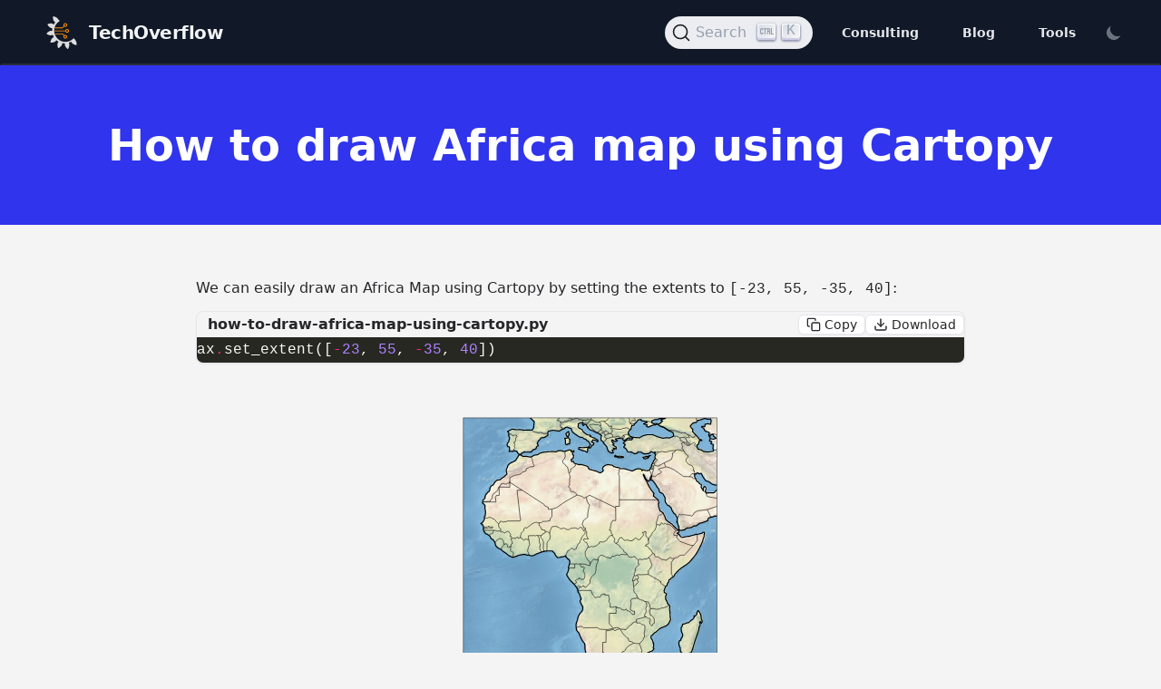

--- FILE ---
content_type: text/html; charset=utf-8
request_url: https://techoverflow.net/2021/04/25/how-to-draw-africa-map-using-cartopy/
body_size: 10586
content:
<!doctype html><html lang=en><head><meta http-equiv=Content-Type content="text/html" charset=UTF-8><meta http-equiv=X-UA-Compatible content="IE=edge,chrome=1"><meta name=viewport content="width=device-width,initial-scale=1"><link rel=apple-touch-icon sizes=180x180 href=/favicon-180x180.png><link rel=icon href=/TechOverflow.svg><link rel=icon type=image/png sizes=192x192 href=/favicon-192x192.png><link rel=icon type=image/png sizes=32x32 href=/favicon-32x32.png><link rel=icon type=image/png sizes=16x16 href=/favicon-16x16.png><link rel=manifest href=/techoverflow.webmanifest><meta name=msapplication-TileColor content="#da532c"><meta name=theme-color content="#ffffff"><title itemprop=name>How to draw Africa map using Cartopy | TechOverflow</title><meta name=description content="Based in Munich, our engineers & laboratory helps you to develop your product from the first idea to certification & production."><meta property="og:title" content="How to draw Africa map using Cartopy | TechOverflow"><meta name=twitter:title content="How to draw Africa map using Cartopy | TechOverflow"><meta itemprop=name content="How to draw Africa map using Cartopy | TechOverflow"><meta name=application-name content="How to draw Africa map using Cartopy | TechOverflow"><meta property="og:description" content="Based in Munich, our engineers & laboratory helps you to develop your product from the first idea to certification & production."><meta property="og:site_name" content="TechOverflow"><meta property="og:url" content="https://techoverflow.net/2021/04/25/how-to-draw-africa-map-using-cartopy/"><meta property="og:locale" content="en"><meta property="og:image" content="/images/tailbliss-cover.png"><meta property="og:image:secure_url" content="https://techoverflow.net/images/tailbliss-cover.png"><meta property="og:type" content="article"><script>localStorage.getItem("color-theme")==="dark"||!("color-theme"in localStorage)&&window.matchMedia("(prefers-color-scheme: dark)").matches?document.documentElement.classList.add("dark"):document.documentElement.classList.remove("dark")</script><link rel=stylesheet href="/css/style.min.9bc58b15d548ab4da7c65de1c06fba821c9b932a9fde534ef0441b647f4014c1.css" integrity="sha256-m8WLFdVIq02nxl3hwG+6ghybkyqf3lNO8EQbZH9AFME="><link rel=stylesheet href=/css/techoverflow.css><link rel=stylesheet href=/css/kicad.css><link rel=stylesheet href=/css/donate.css><link rel=stylesheet href=/css/docsearch.css><script type=application/ld+json>{"@context":"https://schema.org","@type":"Article","author":{"@type":"Person","name":"Uli Köhler"},"dateModified":"2026-01-16T00:00:00+01:00","datePublished":"2021-04-25T00:00:00+02:00","description":"\u003cp\u003eWe can easily draw an Africa Map using Cartopy by setting the extents to \u003ccode\u003e[-23, 55, -35, 40]\u003c/code\u003e:\u003c/p\u003e\n\u003cdiv class=\"codeblock group rounded-lg overflow-hidden shadow-sm border\" id=\"cb-how-to-draw-africa-map-using-cartopy-0\" data-lang=\"python\"\n    data-filename=\"how-to-draw-africa-map-using-cartopy.py\" data-download-filename=\"how-to-draw-africa-map-using-cartopy.py\"\u003e\n    \u003cdiv class=\"codeblock-top flex items-center justify-between gap-1 px-3 py-1 bg-slate-300 dark:bg-slate-800 border-b border-slate-500 dark:border-slate-700\"\u003e\n        \u003cdiv class=\"codeblock-left flex items-center gap-2\"\u003e\n            \u003cspan class=\"codeblock-filename ml-3 text-slate-700 dark:text-slate-100 text-xs font-semibold tracking-wide\" role=\"heading\" aria-level=\"3\"\u003ehow-to-draw-africa-map-using-cartopy.py\u003c/span\u003e\n        \u003c/div\u003e\n            \u003cdiv class=\"codeblock-actions flex items-center gap-6\"\u003e\n            \u003cbutton\n                class=\"codeblock-btn inline-flex items-center gap-2 px-2 py-1 text-sm rounded-md bg-white dark:bg-slate-900 text-slate-800 dark:text-slate-100 shadow-sm hover:shadow-lg border border-slate-200 dark:border-slate-700 focus:outline-none focus:ring-2 focus:ring-sky-400\"\n                data-action=\"copy\" data-for=\"cb-how-to-draw-africa-map-using-cartopy-0\" aria-label=\"Copy code\" title=\"Copy code\"\u003e\n                \u003csvg xmlns=\"http://www.w3.org/2000/svg\" class=\"h-4 w-4 text-current\" viewBox=\"0 0 24 24\" fill=\"none\"\n                    stroke=\"currentColor\" stroke-width=\"2\" stroke-linecap=\"round\" stroke-linejoin=\"round\"\n                    aria-hidden=\"true\"\u003e\n                    \u003crect x=\"9\" y=\"9\" width=\"13\" height=\"13\" rx=\"2\" ry=\"2\"\u003e\u003c/rect\u003e\n                    \u003cpath d=\"M5 15H4a2 2 0 0 1-2-2V4a2 2 0 0 1 2-2h9a2 2 0 0 1 2 2v1\"\u003e\u003c/path\u003e\n                \u003c/svg\u003e\n                \u003cspan class=\"ml-1\"\u003eCopy\u003c/span\u003e\n            \u003c/button\u003e\n            \u003cbutton\n                class=\"codeblock-btn inline-flex items-center gap-2 px-2 py-1 text-sm rounded-md bg-white dark:bg-slate-900 text-slate-800 dark:text-slate-100 shadow-sm hover:shadow-lg border border-slate-200 dark:border-slate-700 focus:outline-none focus:ring-2 focus:ring-sky-400  mr-3\"\n                data-action=\"download\" data-for=\"cb-how-to-draw-africa-map-using-cartopy-0\" data-filename=\"how-to-draw-africa-map-using-cartopy.py\"\n                aria-label=\"Download code (how-to-draw-africa-map-using-cartopy.py)\" title=\"Download code (how-to-draw-africa-map-using-cartopy.py)\"\u003e\n                \u003csvg xmlns=\"http://www.w3.org/2000/svg\" class=\"h-4 w-4 text-current\" viewBox=\"0 0 24 24\" fill=\"none\"\n                    stroke=\"currentColor\" stroke-width=\"2\" stroke-linecap=\"round\" stroke-linejoin=\"round\"\n                    aria-hidden=\"true\"\u003e\n                    \u003cpath d=\"M21 15v4a2 2 0 0 1-2 2H5a2 2 0 0 1-2-2v-4\"\u003e\u003c/path\u003e\n                    \u003cpolyline points=\"7 10 12 15 17 10\"\u003e\u003c/polyline\u003e\n                    \u003cline x1=\"12\" y1=\"15\" x2=\"12\" y2=\"3\"\u003e\u003c/line\u003e\n                \u003c/svg\u003e\n                \u003cspan class=\"ml-1\"\u003eDownload\u003c/span\u003e\n            \u003c/button\u003e\n        \u003c/div\u003e\n    \u003c/div\u003e\n\n    \u003cdiv class=\"codeblock-body\"\u003e\u003cdiv class=\"highlight\" filename=\"how-to-draw-africa-map-using-cartopy.py\"\u003e\u003cpre tabindex=\"0\" style=\"color:#f8f8f2;background-color:#272822;-moz-tab-size:4;-o-tab-size:4;tab-size:4;\"\u003e\u003ccode class=\"language-python\" data-lang=\"python\"\u003e\u003cspan style=\"display:flex;\"\u003e\u003cspan\u003eax\u003cspan style=\"color:#f92672\"\u003e.\u003c/span\u003eset_extent([\u003cspan style=\"color:#f92672\"\u003e-\u003c/span\u003e\u003cspan style=\"color:#ae81ff\"\u003e23\u003c/span\u003e, \u003cspan style=\"color:#ae81ff\"\u003e55\u003c/span\u003e, \u003cspan style=\"color:#f92672\"\u003e-\u003c/span\u003e\u003cspan style=\"color:#ae81ff\"\u003e35\u003c/span\u003e, \u003cspan style=\"color:#ae81ff\"\u003e40\u003c/span\u003e])\u003c/span\u003e\u003c/span\u003e\u003c/code\u003e\u003c/pre\u003e\u003c/div\u003e\u003c/div\u003e\n\n    \n    \u003ctextarea class=\"codeblock-raw\" id=\"cb-how-to-draw-africa-map-using-cartopy-0-raw\" hidden\u003eax.set_extent([-23, 55, -35, 40])\u003c/textarea\u003e\n\u003c/div\u003e\u003cp\u003e\u003ca href=\"/images/2021/04/Africa-1.svg\"\u003e\u003cimg src=\"/images/2021/04/Africa-1.svg\" alt=\"\"\u003e\u003c/a\u003e\u003c/p\u003e","headline":"How to draw Africa map using Cartopy","identifier":"cf6b910","mainEntityOfPage":{"@id":"https://techoverflow.net/2021/04/25/how-to-draw-africa-map-using-cartopy/","@type":"WebPage"},"url":"https://techoverflow.net/2021/04/25/how-to-draw-africa-map-using-cartopy/","version":"cf6b910","wordCount":123}</script></head><body class="bg-zinc-100 dark:bg-gray-800"><div class="top-0 z-50 w-full text-gray-200 bg-gray-900 border-2 border-gray-900 md:sticky border-b-stone-200/10"><div x-data="{ open: false }" class="flex flex-col max-w-full px-4 mx-auto md:items-center md:justify-between md:flex-row md:px-6 lg:px-8"><div class="flex flex-row items-center justify-between p-4"><a href=/ class="flex text-gray-100 transition duration-1000 ease-in-out group"><img src=https://techoverflow.net/TechOverflow.svg class="transition-opacity h-9 w-9 group-hover:opacity-50 group-focus:opacity-70" alt="TechOverflow Logo"><div class="mt-1 ml-3 text-xl font-black tracking-tight text-gray-100 transition-colors group-hover:text-gray-400/60">TechOverflow</div></a><button class="rounded-lg md:hidden focus:outline-none focus:shadow-outline" @click="open = !open" role=navigation aria-expanded=false aria-label=Main aria-controls=menuItems>
<svg fill="currentColor" viewBox="0 0 20 20" class="w-6 h-6"><path x-show="!open" fill-rule="evenodd" d="M3 5a1 1 0 011-1h12a1 1 0 110 2H4A1 1 0 013 5zm0 5a1 1 0 011-1h12a1 1 0 110 2H4a1 1 0 01-1-1zm6 5a1 1 0 011-1h6a1 1 0 110 2h-6a1 1 0 01-1-1z" clip-rule="evenodd"/><path x-show="open" fill-rule="evenodd" d="M4.293 4.293a1 1 0 011.414.0L10 8.586l4.293-4.293a1 1 0 111.414 1.414L11.414 10l4.293 4.293a1 1 0 01-1.414 1.414L10 11.414l-4.293 4.293a1 1 0 01-1.414-1.414L8.586 10 4.293 5.707a1 1 0 010-1.414z" clip-rule="evenodd"/></svg></button></div><nav :class="{'flex': open, 'hidden': !open}" class="flex-col flex-grow hidden pb-4 md:pb-0 md:flex md:justify-end md:flex-row"><div id=search></div><a class="px-4 py-2 mt-2 text-sm font-semibold rounded-lg md:mt-0 md:ml-4 hover:text-white focus:text-white hover:bg-primary-600 focus:bg-primary-700 focus:outline-none focus:shadow-outline" href=https://techoverflow.net/ title=Consulting>Consulting
</a><a class="px-4 py-2 mt-2 text-sm font-semibold rounded-lg md:mt-0 md:ml-4 hover:text-white focus:text-white hover:bg-primary-600 focus:bg-primary-700 focus:outline-none focus:shadow-outline" href=https://techoverflow.net/blog title=Blog>Blog
</a><a class="px-4 py-2 mt-2 text-sm font-semibold rounded-lg md:mt-0 md:ml-4 hover:text-white focus:text-white hover:bg-primary-600 focus:bg-primary-700 focus:outline-none focus:shadow-outline" href=https://techoverflow.net/ title=Tools>Tools
</a><button id=theme-toggle type=button class="p-2 text-sm text-gray-500 rounded-lg md: dark:text-gray-400 hover:bg-gray-100 dark:hover:bg-gray-700 focus:outline-none focus:ring-4 focus:ring-gray-200 dark:focus:ring-gray-700 md:ml-2 max-w-5 xs:hidden">
<svg id="theme-toggle-dark-icon" class="hidden w-5 h-5" fill="currentColor" viewBox="0 0 20 20"><path d="M17.293 13.293A8 8 0 016.707 2.707a8.001 8.001.0 1010.586 10.586z"/></svg>
<svg id="theme-toggle-light-icon" class="hidden w-5 h-5" fill="currentColor" viewBox="0 0 20 20" aria-label="Dark or Light Mode"><path d="M10 2a1 1 0 011 1v1A1 1 0 119 4V3a1 1 0 011-1zm4 8a4 4 0 11-8 0 4 4 0 018 0zm-.464 4.95.707.707a1 1 0 001.414-1.414l-.707-.707a1 1 0 00-1.414 1.414zm2.12-10.607a1 1 0 010 1.414l-.706.707A1 1 0 1113.536 5.05l.707-.707a1 1 0 011.414.0zM17 11a1 1 0 100-2h-1a1 1 0 100 2h1zm-7 4a1 1 0 011 1v1a1 1 0 11-2 0v-1a1 1 0 011-1zM5.05 6.464A1 1 0 106.465 5.05l-.708-.707A1 1 0 004.343 5.757l.707.707zm1.414 8.486-.707.707a1 1 0 01-1.414-1.414l.707-.707a1 1 0 011.414 1.414zM4 11a1 1 0 100-2H3a1 1 0 000 2h1z" fill-rule="evenodd" clip-rule="evenodd"/></svg></button></nav></div></div><article><header class="mb-4 bg-primary-600"><span class=py-96><h1 class="py-16 text-5xl font-black text-center text-white">How to draw Africa map using Cartopy</h1></span></header><div class="max-w-4xl mx-auto mt-8 mb-2"><div class=px-6></div></div><div class="max-w-4xl px-6 pt-6 pb-16 mx-auto prose dark:prose-invert dark:text-white"><p>We can easily draw an Africa Map using Cartopy by setting the extents to <code>[-23, 55, -35, 40]</code>:</p><div class="codeblock group rounded-lg overflow-hidden shadow-sm border" id=cb-how-to-draw-africa-map-using-cartopy-0 data-lang=python data-filename=how-to-draw-africa-map-using-cartopy.py data-download-filename=how-to-draw-africa-map-using-cartopy.py><div class="codeblock-top flex items-center justify-between gap-1 px-3 py-1 bg-slate-300 dark:bg-slate-800 border-b border-slate-500 dark:border-slate-700"><div class="codeblock-left flex items-center gap-2"><span class="codeblock-filename ml-3 text-slate-700 dark:text-slate-100 text-xs font-semibold tracking-wide" role=heading aria-level=3>how-to-draw-africa-map-using-cartopy.py</span></div><div class="codeblock-actions flex items-center gap-6"><button class="codeblock-btn inline-flex items-center gap-2 px-2 py-1 text-sm rounded-md bg-white dark:bg-slate-900 text-slate-800 dark:text-slate-100 shadow-sm hover:shadow-lg border border-slate-200 dark:border-slate-700 focus:outline-none focus:ring-2 focus:ring-sky-400" data-action=copy data-for=cb-how-to-draw-africa-map-using-cartopy-0 aria-label="Copy code" title="Copy code">
<svg class="h-4 w-4 text-current" viewBox="0 0 24 24" fill="none" stroke="currentColor" stroke-width="2" stroke-linecap="round" stroke-linejoin="round" aria-hidden="true"><rect x="9" y="9" width="13" height="13" rx="2" ry="2"/><path d="M5 15H4a2 2 0 01-2-2V4a2 2 0 012-2h9a2 2 0 012 2v1"/></svg>
<span class=ml-1>Copy</span>
</button>
<button class="codeblock-btn inline-flex items-center gap-2 px-2 py-1 text-sm rounded-md bg-white dark:bg-slate-900 text-slate-800 dark:text-slate-100 shadow-sm hover:shadow-lg border border-slate-200 dark:border-slate-700 focus:outline-none focus:ring-2 focus:ring-sky-400 mr-3" data-action=download data-for=cb-how-to-draw-africa-map-using-cartopy-0 data-filename=how-to-draw-africa-map-using-cartopy.py aria-label="Download code (how-to-draw-africa-map-using-cartopy.py)" title="Download code (how-to-draw-africa-map-using-cartopy.py)">
<svg class="h-4 w-4 text-current" viewBox="0 0 24 24" fill="none" stroke="currentColor" stroke-width="2" stroke-linecap="round" stroke-linejoin="round" aria-hidden="true"><path d="M21 15v4a2 2 0 01-2 2H5a2 2 0 01-2-2v-4"/><polyline points="7 10 12 15 17 10"/><line x1="12" y1="15" x2="12" y2="3"/></svg>
<span class=ml-1>Download</span></button></div></div><div class=codeblock-body><div class=highlight filename=how-to-draw-africa-map-using-cartopy.py><pre tabindex=0 style=color:#f8f8f2;background-color:#272822;-moz-tab-size:4;-o-tab-size:4;tab-size:4><code class=language-python data-lang=python><span style=display:flex><span>ax<span style=color:#f92672>.</span>set_extent([<span style=color:#f92672>-</span><span style=color:#ae81ff>23</span>, <span style=color:#ae81ff>55</span>, <span style=color:#f92672>-</span><span style=color:#ae81ff>35</span>, <span style=color:#ae81ff>40</span>])</span></span></code></pre></div></div><textarea class=codeblock-raw id=cb-how-to-draw-africa-map-using-cartopy-0-raw hidden>ax.set_extent([-23, 55, -35, 40])</textarea></div><p><a href=/images/2021/04/Africa-1.svg><img src=/images/2021/04/Africa-1.svg alt></a></p><h3 id=complete-code-example>Complete code example</h3><p>The code above produces the image shown above:</p><div class="codeblock group rounded-lg overflow-hidden shadow-sm border" id=cb-how-to-draw-africa-map-using-cartopy-1 data-lang=python data-filename=africa_cartopy_complete.py data-download-filename=africa_cartopy_complete.py><div class="codeblock-top flex items-center justify-between gap-1 px-3 py-1 bg-slate-300 dark:bg-slate-800 border-b border-slate-500 dark:border-slate-700"><div class="codeblock-left flex items-center gap-2"><span class="codeblock-filename ml-3 text-slate-700 dark:text-slate-100 text-xs font-semibold tracking-wide" role=heading aria-level=3>africa_cartopy_complete.py</span></div><div class="codeblock-actions flex items-center gap-6"><button class="codeblock-btn inline-flex items-center gap-2 px-2 py-1 text-sm rounded-md bg-white dark:bg-slate-900 text-slate-800 dark:text-slate-100 shadow-sm hover:shadow-lg border border-slate-200 dark:border-slate-700 focus:outline-none focus:ring-2 focus:ring-sky-400" data-action=copy data-for=cb-how-to-draw-africa-map-using-cartopy-1 aria-label="Copy code" title="Copy code">
<svg class="h-4 w-4 text-current" viewBox="0 0 24 24" fill="none" stroke="currentColor" stroke-width="2" stroke-linecap="round" stroke-linejoin="round" aria-hidden="true"><rect x="9" y="9" width="13" height="13" rx="2" ry="2"/><path d="M5 15H4a2 2 0 01-2-2V4a2 2 0 012-2h9a2 2 0 012 2v1"/></svg>
<span class=ml-1>Copy</span>
</button>
<button class="codeblock-btn inline-flex items-center gap-2 px-2 py-1 text-sm rounded-md bg-white dark:bg-slate-900 text-slate-800 dark:text-slate-100 shadow-sm hover:shadow-lg border border-slate-200 dark:border-slate-700 focus:outline-none focus:ring-2 focus:ring-sky-400 mr-3" data-action=download data-for=cb-how-to-draw-africa-map-using-cartopy-1 data-filename=africa_cartopy_complete.py aria-label="Download code (africa_cartopy_complete.py)" title="Download code (africa_cartopy_complete.py)">
<svg class="h-4 w-4 text-current" viewBox="0 0 24 24" fill="none" stroke="currentColor" stroke-width="2" stroke-linecap="round" stroke-linejoin="round" aria-hidden="true"><path d="M21 15v4a2 2 0 01-2 2H5a2 2 0 01-2-2v-4"/><polyline points="7 10 12 15 17 10"/><line x1="12" y1="15" x2="12" y2="3"/></svg>
<span class=ml-1>Download</span></button></div></div><div class=codeblock-body><div class=highlight filename=africa_cartopy_complete.py><pre tabindex=0 style=color:#f8f8f2;background-color:#272822;-moz-tab-size:4;-o-tab-size:4;tab-size:4><code class=language-python data-lang=python><span style=display:flex><span><span style=color:#f92672>import</span> cartopy.crs <span style=color:#66d9ef>as</span> ccrs
</span></span><span style=display:flex><span><span style=color:#f92672>import</span> cartopy.feature <span style=color:#66d9ef>as</span> cf
</span></span><span style=display:flex><span><span style=color:#f92672>from</span> matplotlib <span style=color:#f92672>import</span> pyplot <span style=color:#66d9ef>as</span> plt
</span></span><span style=display:flex><span>
</span></span><span style=display:flex><span>proj <span style=color:#f92672>=</span> ccrs<span style=color:#f92672>.</span>PlateCarree()
</span></span><span style=display:flex><span>ax <span style=color:#f92672>=</span> plt<span style=color:#f92672>.</span>axes(projection<span style=color:#f92672>=</span>proj)
</span></span><span style=display:flex><span>ax<span style=color:#f92672>.</span>set_extent([<span style=color:#f92672>-</span><span style=color:#ae81ff>23</span>, <span style=color:#ae81ff>55</span>, <span style=color:#f92672>-</span><span style=color:#ae81ff>35</span>, <span style=color:#ae81ff>40</span>])
</span></span><span style=display:flex><span>ax<span style=color:#f92672>.</span>stock_img()
</span></span><span style=display:flex><span>
</span></span><span style=display:flex><span>ax<span style=color:#f92672>.</span>add_feature(cf<span style=color:#f92672>.</span>COASTLINE, lw<span style=color:#f92672>=</span><span style=color:#ae81ff>2</span>)
</span></span><span style=display:flex><span>ax<span style=color:#f92672>.</span>add_feature(cf<span style=color:#f92672>.</span>BORDERS)
</span></span><span style=display:flex><span><span style=color:#75715e># Make figure larger</span>
</span></span><span style=display:flex><span>plt<span style=color:#f92672>.</span>gcf()<span style=color:#f92672>.</span>set_size_inches(<span style=color:#ae81ff>20</span>, <span style=color:#ae81ff>10</span>)
</span></span><span style=display:flex><span>
</span></span><span style=display:flex><span><span style=color:#75715e># Save figure as SVG</span>
</span></span><span style=display:flex><span>plt<span style=color:#f92672>.</span>savefig(<span style=color:#e6db74>&#34;Africa.svg&#34;</span>)</span></span></code></pre></div></div><textarea class=codeblock-raw id=cb-how-to-draw-africa-map-using-cartopy-1-raw hidden>import cartopy.crs as ccrs
import cartopy.feature as cf
from matplotlib import pyplot as plt

proj = ccrs.PlateCarree()
ax = plt.axes(projection=proj)
ax.set_extent([-23, 55, -35, 40])
ax.stock_img()

ax.add_feature(cf.COASTLINE, lw=2)
ax.add_feature(cf.BORDERS)
# Make figure larger
plt.gcf().set_size_inches(20, 10)

# Save figure as SVG
plt.savefig(&#34;Africa.svg&#34;)</textarea></div><hr class=after-content><div class="max-w-4xl mx-auto mt-2"><div class="flex pb-2 font-medium text-primary-600 dark:text-primary-100 text-md"><span class="pr-2 font-black">Check out similar posts by category:</span>
<span><a href=/categories/cartopy/ class="inline-flex items-center rounded-md bg-gray-300 hover:bg-primary-200 hover:text-black px-2.5 py-0.5 text-sm font-medium text-gray-900">Cartopy</a>, <a href=/categories/geography/ class="inline-flex items-center rounded-md bg-gray-300 hover:bg-primary-200 hover:text-black px-2.5 py-0.5 text-sm font-medium text-gray-900">Geography</a>, <a href=/categories/python/ class="inline-flex items-center rounded-md bg-gray-300 hover:bg-primary-200 hover:text-black px-2.5 py-0.5 text-sm font-medium text-gray-900">Python</a></span></div></div><div class=donate><div class=donate-text>If this post helped you, please consider buying me a coffee or donating via PayPal to support research & publishing of new posts on TechOverflow</div><div class=bmc-btn-container><a class=bmc-btn target=_blank href=http://buymeacoffee.com/ulikoehler><svg viewBox="0 0 884 1279" fill="none"><path d="M791.109 297.518 790.231 297.002 788.201 296.383C789.018 297.072 790.04 297.472 791.109 297.518z" fill="#0D0C22"/><path d="M803.896 388.891 802.916 389.166 803.896 388.891z" fill="#0D0C22"/><path d="M791.484 297.377C791.359 297.361 791.237 297.332 791.118 297.29 791.111 297.371 791.111 297.453 791.118 297.534 791.252 297.516 791.379 297.462 791.484 297.377z" fill="#0D0C22"/><path d="M791.113 297.529H791.244V297.447L791.113 297.529z" fill="#0D0C22"/><path d="M803.111 388.726 804.591 387.883 805.142 387.573 805.641 387.04C804.702 387.444 803.846 388.016 803.111 388.726z" fill="#0D0C22"/><path d="M793.669 299.515 792.223 298.138 791.243 297.605C791.77 298.535 792.641 299.221 793.669 299.515z" fill="#0D0C22"/><path d="M430.019 1186.18C428.864 1186.68 427.852 1187.46 427.076 1188.45L427.988 1187.87C428.608 1187.3 429.485 1186.63 430.019 1186.18z" fill="#0D0C22"/><path d="M641.187 1144.63C641.187 1143.33 640.551 1143.57 640.705 1148.21 640.705 1147.84 640.86 1147.46 640.929 1147.1 641.015 1146.27 641.084 1145.46 641.187 1144.63z" fill="#0D0C22"/><path d="M619.284 1186.18C618.129 1186.68 617.118 1187.46 616.342 1188.45L617.254 1187.87C617.873 1187.3 618.751 1186.63 619.284 1186.18z" fill="#0D0C22"/><path d="M281.304 1196.06C280.427 1195.3 279.354 1194.8 278.207 1194.61 279.136 1195.06 280.065 1195.51 280.684 1195.85L281.304 1196.06z" fill="#0D0C22"/><path d="M247.841 1164.01C247.704 1162.66 247.288 1161.35 246.619 1160.16 247.093 1161.39 247.489 1162.66 247.806 1163.94L247.841 1164.01z" fill="#0D0C22"/><path class="logo-coffee" d="M472.623 590.836c-45.941 19.667-98.077 41.966-165.647 41.966C278.71 632.746 250.58 628.868 223.353 621.274l46.733 479.806C271.74 1121.13 280.876 1139.83 295.679 1153.46 310.482 1167.09 329.87 1174.65 349.992 1174.65 349.992 1174.65 416.254 1178.09 438.365 1178.09 462.161 1178.09 533.516 1174.65 533.516 1174.65c20.12.0 39.503-7.57000000000016 54.303-21.2C602.619 1139.82 611.752 1121.13 613.406 1101.08l50.053-530.204C641.091 563.237 618.516 558.161 593.068 558.161 549.054 558.144 513.591 573.303 472.623 590.836z" fill="#FD0"/><path d="M78.6885 386.132 79.4799 386.872 79.9962 387.182C79.5987 386.787 79.1603 386.435 78.6885 386.132z" fill="#0D0C22"/><path class="logo-outline" d="M879.567 341.849 872.53 306.352C866.215 274.503 851.882 244.409 819.19 232.898 808.711 229.215 796.821 227.633 788.786 220.01 780.751 212.388 778.376 200.55 776.518 189.572 773.076 169.423 769.842 149.257 766.314 129.143 763.269 111.85 760.86 92.4243 752.928 76.56c-10.324-21.3016-31.746-33.7591-53.048-42.001C688.965 30.4844 677.826 27.0375 666.517 24.2352 613.297 10.1947 557.342 5.03277 502.591 2.09047 436.875-1.53577 370.983-.443234 305.422 5.35968 256.625 9.79894 205.229 15.1674 158.858 32.0469c-16.948 6.1771-34.413 13.593-47.3 26.6872C95.7448 74.8221 90.5829 99.7026 102.128 119.765c8.208 14.247 22.111 24.313 36.857 30.972C158.192 159.317 178.251 165.846 198.829 170.215c57.297 12.664 116.642 17.636 175.178 19.753C438.887 192.586 503.87 190.464 568.44 183.618 584.408 181.863 600.347 179.758 616.257 177.304 634.995 174.43 647.022 149.928 641.499 132.859 634.891 112.453 617.134 104.538 597.055 107.618 594.095 108.082 591.153 108.512 588.193 108.942L586.06 109.252C579.257 110.113 572.455 110.915 565.653 111.661c-14.052 1.514-28.138 2.753-42.259 3.717C491.768 117.58 460.057 118.595 428.363 118.647c-31.144.0-62.305-.878-93.38-2.92500000000001C320.805 114.793 306.661 113.611 292.552 112.177 286.134 111.506 279.733 110.801 273.333 110.009L267.241 109.235 265.917 109.046 259.602 108.134C246.697 106.189 233.792 103.953 221.025 101.251 219.737 100.965 218.584 100.249 217.758 99.2193 216.932 98.1901 216.482 96.9099 216.482 95.5903 216.482 94.2706 216.932 92.9904 217.758 91.9612 218.584 90.9319 219.737 90.2152 221.025 89.9293H221.266C232.33 87.5721 243.479 85.5589 254.663 83.8038 258.392 83.2188 262.131 82.6453 265.882 82.0832H265.985C272.988 81.6186 280.026 80.3625 286.994 79.5366 347.624 73.2301 408.614 71.0801 469.538 73.1014 499.115 73.9618 528.676 75.6996 558.116 78.6935 564.448 79.3474 570.746 80.0357 577.043 80.8099 579.452 81.1025 581.878 81.4465 584.305 81.7391L589.191 82.4445C603.438 84.5667 617.61 87.1419 631.708 90.1703 652.597 94.7128 679.422 96.1925 688.713 119.077 691.673 126.338 693.015 134.408 694.649 142.03L696.732 151.752C696.786 151.926 696.826 152.105 696.852 152.285 701.773 175.227 706.7 198.169 711.632 221.111 711.994 222.806 712.002 224.557 711.657 226.255 711.312 227.954 710.621 229.562 709.626 230.982 708.632 232.401 707.355 233.6 705.877 234.504 704.398 235.408 702.75 235.997 701.033 236.236H700.895L697.884 236.649 694.908 237.044C685.478 238.272 676.038 239.419 666.586 240.486 647.968 242.608 629.322 244.443 610.648 245.992 573.539 249.077 536.356 251.102 499.098 252.066 480.114 252.57 461.135 252.806 442.162 252.771 366.643 252.712 291.189 248.322 216.173 239.625 208.051 238.662 199.93 237.629 191.808 236.58 198.106 237.389 187.231 235.96 185.029 235.651 179.867 234.928 174.705 234.177 169.543 233.397 152.216 230.798 134.993 227.598 117.7 224.793 96.7944 221.352 76.8005 223.073 57.8906 233.397c-15.5221 8.494-28.0851 21.519-36.013 37.338-8.1559 16.862-10.582 35.221-14.22974 53.34-3.64777 18.118-9.32591 37.613-7.175109 56.213C5.10128 420.431 33.165 453.054 73.5313 460.35 111.506 467.232 149.687 472.807 187.971 477.556 338.361 495.975 490.294 498.178 641.155 484.129 653.44 482.982 665.708 481.732 677.959 480.378 681.786 479.958 685.658 480.398 689.292 481.668S696.23 485.005 698.962 487.717 703.784 493.718 705.08 497.342C706.377 500.967 706.846 504.836 706.453 508.665L702.633 545.797c-7.697 75.031-15.394 150.057-23.091 225.077-8.029 78.783-16.111 157.56-24.244 236.326C653.004 1029.39 650.71 1051.57 648.416 1073.74 646.213 1095.58 645.904 1118.1 641.757 1139.68 635.218 1173.61 612.248 1194.45 578.73 1202.07 548.022 1209.06 516.652 1212.73 485.161 1213.01 450.249 1213.2 415.355 1211.65 380.443 1211.84 343.173 1212.05 297.525 1208.61 268.756 1180.87 243.479 1156.51 239.986 1118.36 236.545 1085.37 231.957 1041.7 227.409 998.039 222.9 954.381L197.607 711.615 181.244 554.538C180.968 551.94 180.693 549.376 180.435 546.76 178.473 528.023 165.207 509.681 144.301 510.627 126.407 511.418 106.069 526.629 108.168 546.76l12.13 116.454 25.087 240.89C152.532 972.528 159.661 1040.96 166.773 1109.41 168.15 1122.52 169.44 1135.67 170.885 1148.78 178.749 1220.43 233.465 1259.04 301.224 1269.91 340.799 1276.28 381.337 1277.59 421.497 1278.24 472.979 1279.07 524.977 1281.05 575.615 1271.72 650.653 1257.95 706.952 1207.85 714.987 1130.13 717.282 1107.69 719.576 1085.25 721.87 1062.8 729.498 988.559 737.115 914.313 744.72 840.061l24.881-242.61 11.408-111.188C781.577 480.749 783.905 475.565 787.649 471.478 791.392 467.391 796.352 464.617 801.794 463.567 823.25 459.386 843.761 452.245 859.023 435.916c24.295-25.998 29.13-59.895 20.544-94.067zM72.4301 365.835C72.757 365.68 72.1548 368.484 71.8967 369.792 71.8451 367.813 71.9483 366.058 72.4301 365.835zM74.5121 381.94C74.6842 381.819 75.2003 382.508 75.7337 383.334 74.925 382.576 74.4089 382.009 74.4949 381.94H74.5121zM76.5597 384.641C77.2996 385.897 77.6953 386.689 76.5597 384.641v0zM80.672 387.979H80.7752C80.7752 388.1 80.9645 388.22 81.0333 388.341 80.9192 388.208 80.7925 388.087 80.6548 387.979H80.672zM800.796 382.989C793.088 390.319 781.473 393.726 769.996 395.43c-128.704 19.099-259.283 28.769-389.399 24.502C287.476 416.749 195.336 406.407 103.144 393.382 94.1102 392.109 84.3197 390.457 78.1082 383.798c-11.7004-12.561-5.9534-37.854-2.9079-53.03C77.9878 316.865 83.3218 298.334 99.8572 296.355 125.667 293.327 155.64 304.218 181.175 308.09 211.917 312.781 242.774 316.538 273.745 319.36 405.925 331.405 540.325 329.529 671.92 311.91 695.906 308.686 719.805 304.941 743.619 300.674 764.835 296.871 788.356 289.731 801.175 311.703 809.967 326.673 811.137 346.701 809.778 363.615 809.359 370.984 806.139 377.915 800.779 382.989H800.796z" fill="#0D0C22"/></svg>
<span class=bmc-btn-text>Buy me a coffee</span></a></div><div class=paypal-container><form action=https://www.paypal.com/donate method=post target=_top><input type=hidden name=hosted_button_id value=YZ3ZAU2GV952Y><br><input type=image src=/images/PayPal-Donate.gif border=0 name=submit title="Donate to TechOverflow using PayPal" alt="Donate with PayPal button"><br></form></div></div></div></article><script defer src=https://cdn.jsdelivr.net/npm/alpinejs@3.x.x/dist/cdn.min.js></script><script src=/js/darkmode.js defer></script><footer class=bg-gray-900><div class="max-w-md px-4 py-12 mx-auto overflow-hidden sm:max-w-3xl sm:px-6 lg:max-w-7xl lg:px-8"><nav class="flex flex-wrap justify-center -mx-5 -my-2" aria-label=Footer><div class="px-5 py-2"><a href=https://techoverflow.net/impressum-datenschutz/ class="text-base text-gray-400 hover:text-gray-300">Impressum & Datenschutz</a></div></nav><div class="flex justify-center mt-8 space-x-6"><a href=# class="text-gray-400 hover:text-gray-300"><span class=sr-only>Facebook</span>
<svg class="w-6 h-6" fill="currentColor" viewBox="0 0 24 24" aria-hidden="true"><path fill-rule="evenodd" d="M22 12c0-5.523-4.477-10-10-10S2 6.477 2 12c0 4.991 3.657 9.128 8.438 9.878v-6.987h-2.54V12h2.54V9.797c0-2.506 1.492-3.89 3.777-3.89 1.094.0 2.238.195 2.238.195v2.46h-1.26c-1.243.0-1.63.771-1.63 1.562V12h2.773l-.443 2.89h-2.33v6.988C18.343 21.128 22 16.991 22 12z" clip-rule="evenodd"/></svg>
</a><a href=# class="text-gray-400 hover:text-gray-300"><span class=sr-only>Instagram</span>
<svg class="w-6 h-6" fill="currentColor" viewBox="0 0 24 24" aria-hidden="true"><path fill-rule="evenodd" d="M12.315 2c2.43.0 2.784.013 3.808.06 1.064.049 1.791.218 2.427.465a4.902 4.902.0 011.772 1.153 4.902 4.902.0 011.153 1.772c.247.636.416 1.363.465 2.427.048 1.067.06 1.407.06 4.123v.08c0 2.643-.012 2.987-.06 4.043-.049 1.064-.218 1.791-.465 2.427a4.902 4.902.0 01-1.153 1.772 4.902 4.902.0 01-1.772 1.153c-.636.247-1.363.416-2.427.465-1.067.048-1.407.06-4.123.06h-.08c-2.643.0-2.987-.012-4.043-.06-1.064-.049-1.791-.218-2.427-.465a4.902 4.902.0 01-1.772-1.153A4.902 4.902.0 012.525 18.55c-.247-.636-.416-1.363-.465-2.427-.047-1.024-.06-1.379-.06-3.808v-.63c0-2.43.013-2.784.06-3.808.049-1.064.218-1.791.465-2.427a4.902 4.902.0 011.153-1.772A4.902 4.902.0 015.45 2.525c.636-.247 1.363-.416 2.427-.465C8.901 2.013 9.256 2 11.685 2h.63zm-.081 1.802h-.468c-2.456.0-2.784.011-3.807.058-.975.045-1.504.207-1.857.344-.467.182-.8.398-1.15.748-.35.35-.566.683-.748 1.15-.137.353-.3.882-.344 1.857-.047 1.023-.058 1.351-.058 3.807v.468c0 2.456.011 2.784.058 3.807.045.975.207 1.504.344 1.857.182.466.399.8.748 1.15.35.35.683.566 1.15.748.353.137.882.3 1.857.344 1.054.048 1.37.058 4.041.058h.08c2.597.0 2.917-.01 3.96-.058.976-.045 1.505-.207 1.858-.344.466-.182.8-.398 1.15-.748.35-.35.566-.683.748-1.15.137-.353.3-.882.344-1.857.048-1.055.058-1.37.058-4.041v-.08c0-2.597-.01-2.917-.058-3.96-.045-.976-.207-1.505-.344-1.858a3.097 3.097.0 00-.748-1.15 3.098 3.098.0 00-1.15-.748c-.353-.137-.882-.3-1.857-.344-1.023-.047-1.351-.058-3.807-.058zM12 6.865a5.135 5.135.0 110 10.27 5.135 5.135.0 010-10.27zm0 1.802a3.333 3.333.0 100 6.666 3.333 3.333.0 000-6.666zm5.338-3.205a1.2 1.2.0 110 2.4 1.2 1.2.0 010-2.4z" clip-rule="evenodd"/></svg>
</a><a href=# class="text-gray-400 hover:text-gray-300"><span class=sr-only>Twitter</span>
<svg class="w-6 h-6" fill="currentColor" viewBox="0 0 24 24" aria-hidden="true"><path d="M8.29 20.251c7.547.0 11.675-6.253 11.675-11.675.0-.178.0-.355-.012-.53A8.348 8.348.0 0022 5.92a8.19 8.19.0 01-2.357.646 4.118 4.118.0 001.804-2.27 8.224 8.224.0 01-2.605.996 4.107 4.107.0 00-6.993 3.743A11.65 11.65.0 013.392 4.748a4.106 4.106.0 001.27 5.477A4.072 4.072.0 012.8 9.713v.052a4.105 4.105.0 003.292 4.022 4.095 4.095.0 01-1.853.07 4.108 4.108.0 003.834 2.85A8.233 8.233.0 012 18.407a11.616 11.616.0 006.29 1.84"/></svg>
</a><a href=# class="text-gray-400 hover:text-gray-300"><span class=sr-only>GitHub</span>
<svg class="w-6 h-6" fill="currentColor" viewBox="0 0 24 24" aria-hidden="true"><path fill-rule="evenodd" d="M12 2C6.477 2 2 6.484 2 12.017c0 4.425 2.865 8.18 6.839 9.504.5.092.682-.217.682-.483.0-.237-.008-.868-.013-1.703-2.782.605-3.369-1.343-3.369-1.343-.454-1.158-1.11-1.466-1.11-1.466-.908-.62.069-.608.069-.608 1.003.07 1.531 1.032 1.531 1.032.892 1.53 2.341 1.088 2.91.832.092-.647.35-1.088.636-1.338-2.22-.253-4.555-1.113-4.555-4.951.0-1.093.39-1.988 1.029-2.688-.103-.253-.446-1.272.098-2.65.0.0.84-.27 2.75 1.026A9.564 9.564.0 0112 6.844c.85.004 1.705.115 2.504.337 1.909-1.296 2.747-1.027 2.747-1.027.546 1.379.202 2.398.1 2.651.64.7 1.028 1.595 1.028 2.688.0 3.848-2.339 4.695-4.566 4.943.359.309.678.92.678 1.855.0 1.338-.012 2.419-.012 2.747.0.268.18.58.688.482A10.019 10.019.0 0022 12.017C22 6.484 17.522 2 12 2z" clip-rule="evenodd"/></svg></a></div><p class="mt-8 text-base text-center text-gray-400">&copy; 2026
TechOverflow. All rights
reserved.</p><p class="mt-2 text-base text-center text-gray-400">Tailbliss Theme for Hugo - made with &#x2764;&#xfe0f; by <a href=https://nusserstudios.com class="hover:underline hover:text-primary-600"><span class="font-black uppercase">Nusser</span> <span class="font-light uppercase">Studios.</span></a></p></div></footer><script type=text/javascript src=/js/kicad.js defer></script><script type=text/javascript src=/js/docsearch.js defer></script><script type=text/javascript src=/js/algolia.js defer></script><script type=text/javascript src=/js/codeblock.js defer></script><script type=text/javascript src=/js/lcsc.js defer></script><script defer src="https://static.cloudflareinsights.com/beacon.min.js/vcd15cbe7772f49c399c6a5babf22c1241717689176015" integrity="sha512-ZpsOmlRQV6y907TI0dKBHq9Md29nnaEIPlkf84rnaERnq6zvWvPUqr2ft8M1aS28oN72PdrCzSjY4U6VaAw1EQ==" data-cf-beacon='{"version":"2024.11.0","token":"4aae704738b449cb8d3d0f7c88302334","r":1,"server_timing":{"name":{"cfCacheStatus":true,"cfEdge":true,"cfExtPri":true,"cfL4":true,"cfOrigin":true,"cfSpeedBrain":true},"location_startswith":null}}' crossorigin="anonymous"></script>
</body></html>

--- FILE ---
content_type: text/css; charset=utf-8
request_url: https://techoverflow.net/css/kicad.css
body_size: -224
content:

.kicad-schematic {
    border: 1px solid #3034ec;
    border-radius: 1em;
    width: 100%;
    max-width: 600px;
}

    .kicad-schematic .toolbar {
        margin-top: -0.15em; /* Fix rounded corners not lining up */
        text-align: center;
        margin-bottom: 1em;
        width: 100%;
    }

    .kicad-schematic .toolbar button {
            background-color: #3034ec;
            color: white;
            cursor: pointer;
            width: 100%;
            border: 1px solid #3034ec;
            border-radius: 1em 1em 0em 0em;
            padding: 0.2em 0.4em;
        }

    .kicad-schematic .toolbar button:hover {
            background-color: darkblue;
        }

    .kicad-schematic .image-container {
        text-align: center;
        width: 100%;
    }

    .kicad-schematic .image-container img {
            display: block;
            margin-left: auto;
            margin-right: auto;
        }

--- FILE ---
content_type: application/javascript
request_url: https://techoverflow.net/js/darkmode.js
body_size: -177
content:
(() => {
  // <stdin>
  var themeToggleDarkIcon = document.getElementById("theme-toggle-dark-icon");
  var themeToggleLightIcon = document.getElementById("theme-toggle-light-icon");
  if (localStorage.getItem("color-theme") === "dark" || !("color-theme" in localStorage) && window.matchMedia("(prefers-color-scheme: dark)").matches) {
    themeToggleLightIcon.classList.remove("hidden");
  } else {
    themeToggleDarkIcon.classList.remove("hidden");
  }
  var themeToggleBtn = document.getElementById("theme-toggle");
  themeToggleBtn.addEventListener("click", function() {
    themeToggleDarkIcon.classList.toggle("hidden");
    themeToggleLightIcon.classList.toggle("hidden");
    if (localStorage.getItem("color-theme")) {
      if (localStorage.getItem("color-theme") === "light") {
        document.documentElement.classList.add("dark");
        localStorage.setItem("color-theme", "dark");
      } else {
        document.documentElement.classList.remove("dark");
        localStorage.setItem("color-theme", "light");
      }
    } else {
      if (document.documentElement.classList.contains("dark")) {
        document.documentElement.classList.remove("dark");
        localStorage.setItem("color-theme", "light");
      } else {
        document.documentElement.classList.add("dark");
        localStorage.setItem("color-theme", "dark");
      }
    }
  });
})();


--- FILE ---
content_type: image/svg+xml
request_url: https://techoverflow.net/images/2021/04/Africa-1.svg
body_size: 103658
content:
<?xml version="1.0" encoding="utf-8" standalone="no"?>
<!DOCTYPE svg PUBLIC "-//W3C//DTD SVG 1.1//EN"
  "http://www.w3.org/Graphics/SVG/1.1/DTD/svg11.dtd">
<!-- Created with matplotlib (https://matplotlib.org/) -->
<svg height="720pt" version="1.1" viewBox="0 0 1440 720" width="1440pt" xmlns="http://www.w3.org/2000/svg" xmlns:xlink="http://www.w3.org/1999/xlink">
 <metadata>
  <rdf:RDF xmlns:cc="http://creativecommons.org/ns#" xmlns:dc="http://purl.org/dc/elements/1.1/" xmlns:rdf="http://www.w3.org/1999/02/22-rdf-syntax-ns#">
   <cc:Work>
    <dc:type rdf:resource="http://purl.org/dc/dcmitype/StillImage"/>
    <dc:date>2021-04-25T02:36:27.598317</dc:date>
    <dc:format>image/svg+xml</dc:format>
    <dc:creator>
     <cc:Agent>
      <dc:title>Matplotlib v3.3.4, https://matplotlib.org/</dc:title>
     </cc:Agent>
    </dc:creator>
   </cc:Work>
  </rdf:RDF>
 </metadata>
 <defs>
  <style type="text/css">*{stroke-linecap:butt;stroke-linejoin:round;}</style>
 </defs>
 <g id="figure_1">
  <g id="patch_1">
   <path d="M 0 720 
L 1440 720 
L 1440 0 
L 0 0 
z
" style="fill:none;"/>
  </g>
  <g id="axes_1">
   <g id="patch_2">
    <path d="M 500.481386 630 
L 500.481386 86.4 
L 975.518614 86.4 
L 975.518614 630 
L 500.481386 630 
" style="fill:#ffffff;"/>
   </g>
   <g clip-path="url(#pd82a5dba1f)">
    <image height="544" id="image94d950f2eb" transform="scale(1 -1)translate(0 -544)" width="476" x="500.481386" xlink:href="data:image/png;base64,
[base64]//n/8a/H9FMURQKKbJH/KEv5QxYlKi2mp/PAuG+G1DsMQ/beI47i0lSgzpF/YNkB7zXgfNbJLg9D/hxiHCb3lS6PucPSt+S0g+cU45A/R9rEcZEb7Euz2WxfPlrO9+Xl3I7f3G1xL9au/Wy3dt7d2sq9TKczV/nmuSjKt895WZZs7FvvVVWVXVvZtT06UCV2JqWmtvO6vrNy1+7LOzucitLuIWNZWD3szoA6+Qe2tffWPMqyLrxnB3+Yzk1Z5MdSjmNO5k1j5bmVB2mejSXHeHDWhTuFOH9APV1nY9cPPS7It2EKjrE3JyPeH3yWON4V5nxIfLZLlK1+vj/5fqpnNo7s82zGNVVky0TB5yJN+sk/4B7d5m5fXt+t9uXlySkqtnq6drcvz+eLfXnX2tjxvTpt088DeS/yOeK7/Q3v5B7rpEj554Hge0XWnnO/P3/PAoFAIBAI3BvxwQ0EAoFA4ACoPRrZoyBcStSjVIUS0nOERgCVMfRG+ZSkYIY85ZMnTpNSlkKRSQNzp6eCVBPu2wsHh/+vKK+dPeX1mzuUhdBcaDfaodQJa/ToQlCQoEE4vhy7zdZooPVmh7+wHrtifbdJxIDaKlCyndB5Px+lXDhrLw350IQMBdeOE+YYcUHboZ2gmUg7dpM136M/dVXvy3NQ8oulnc8xblu7Xz9y/ZO+zY9Xj+clOTSiPl8YCycsJHTahGoVKpRzCIq9TKC5cT/SiFwXdW3jVVbsm0PzOvNMSnDAWlN6FTQg+sJnYRoK4nizrWNl9XY7m09S2CPo1YS+lVgjfLcxpCbhLD638tLDHDDMhbZxHKX+yWPH54TUrtC8aHczt9ATmyThD30QrRqOHdbFTOh70rTy4t6XSnkueEafOXvS0Nf/acdLjn3+O8R59r5EXIfxCzcQCAQCgQMgPriBQCAQCBwAtVJ5ebpTFHTO2QQVq/JzfUIbFqCdSDUIhUtK1VFUigIzOedIf+QkNhCHPSrcjretqU+LapY9ewpPBymUF6gQXrHDxZUouUmLsVZQKriWlIj0jMrXGnOD/5cNDpU5pYRJo5B08Wj4wlFjFk4oQKj20RlxnC/hC57yGuf/0/OpfObaGbmO9L5sd4t7bzA/i5nRcY8fPtiX1ztbSzfXN/vyDmusLEm75lWzulLz4Qh5FlIenM1y2k9HwSxrG32u+Jg7FCEpT9KXo0MdlqR1uf6b/Lh03dtpPaFEJ1yrUPgcSyrh0aYdVPoMKXRc23hGXHWw88LtQdm6dLko2aG0x3gNozydqR5lsrL3IBXegS6n6j6NpPMxdlDszxobl/XKQlIcC76f+QxrH/JxJy9KNQ1Nzuq3K7vl+ZHb4d3Y50MYsuMh36RAIBAIBAK/SMQHNxAIBAKBA6D2lMmON4LCoemU1sjTgymlNA55NWbhUFbKF+dpJ2FgHFUbCQX+j0M3n4PiJDWDdvbcoE7lH+4w9BPTACohHRqdm8alTX2Lc4zWKUrUIyYYdvqgfKwdH/JtoPqOVBlBSvB1+iZPW/pq5PwcijLRMWxQFa2jlgetJdSknFVkzxdjDWnytC95upT3W63NNIDU5PnZiZUvLvblu5UZC7SgnfsxzzXqI0LVLddX7soJRoeym8LdCcCN/1Cmjm8PT/E41d7SPK5bJ9QgdGTlqL095evkfmWdfybZtxmMTyo8Mz3Uy3VtNGqPcIE0m+EitIFNrat8Gyg7lt0BHeYAbZjSq6TS6yKvUhblPN7hfWf9bOZHdm+8t3qYYIwY5QaGKBJexDnsj4S5BobO8mt1fEOgj8p5/X4wtJenlwtnjanRBtX7gUAgEAgEvnTEBzcQCAQCgQOg9qgc/QHum1e87YzC8V1NaarYBWVR5xXIVDKq6Ub+FsK6kR5xFG5lytNLrEY8A0h3kdYQ4wv9Pw1pl8XCfEUHHN+CdiEFTSpINrg7xGDhcP5ilAAMDtc4tI4i8k16bEc5zktEjVw4JzlmF64xi6iX820YR4YjQPc4qnalr/[base64]/ImEAXv7dBRhaPe9JjQ3vEz9ejrykkjxXvVlY7RlmnIwJEsl6bqqxqYXcBvl5QV1YRj71FnaJOYQOQHoKxITeFeDk1HvFaj66jghCREjE663FHjikLaCS946QzlvqhH6PL8+UJTDVOq1cpVnjlLR0c2zxsolret0WhNY4bLanDAtuZapG0tmUrToY55Nam2bshTn6/d8R6UP4+39MyF8UE9o2kCqnfMB9SwxJvnvPmAqq7zozdNxzY4lDTPq3gc88aUhHye1ZgEOzbu4bF8n1Cg7DTgOxXbK6rXVjfbQZVz3uSGY1FDpd2KYQvo2IJ1cm3bKTR1qRx1+YD+dPSJlp0j+fSXU6OcGhe1jpkP121d59eSBGHG/LzFL9xAIBAIBA6A+OAGAoFAIHAAxAc3EAgEAoEDoPZibW/Y8LGHxBfIkXtbDbrJRiDw8+TqJT7BmCmk445xkl7txIIKL1ZTQuKPmApl54w79EXe9JroJ84ndJppYeR9c5fPE8l2MP7B+DHHmzFvdWBxYrv3mOnC23fimIDlD/ysLscVTK71tvPkY0devFDu68w5j3txOoZqdevPJP4lDl7ctsF4k50zXx7btYjnttgWpkbueTc2HUe0wWkb147m9myz55fTBA/3cKrytmRxG9EOzlnJibdKUoOCcUg6HHXZ45rDltt62DYG/TGmjj4jpcnWGSZgSDyOrUCOIIaxSuaJZixYcg+LE57Vo25RXIOOzqHMa2+m50lstMzHc/mcNNg6wxiu6HBkKKjbYb5mLjB+Y/j+w3pB23aOe5dsHZJ1pzFzrpIuIQ849RN8slwNSF4PE79wA4FAIBA4AOKDGwgEAoHAAVB7FJzSuvypnKc1xjxr4rrGpKQ0JymVkgbfoIgoYZctAqyTDHGZP1/[base64]/LlTyreN9ISAHPP9+FVf4dJgkbmBCGYQRJLKFrVqh0x6mLVLiEJHo7zv5vNuaoRmqfTk6zhs/ngPPxvmXYga5bqIfPkdDjsq1J38nqWmXtm82YOIPvWIQ8BmzzkhAGrg1KORAIBAKBwyI+uIFAIBAIHAC10GBFnnYbhHYF9UsKlrUKdex79kxkxHY/UCcFXVc8Q/wxT/N5uRG7nVEcg9BueWcSUpmkuCUXIs7nOVP6ioK9us7fT9SyoKBJl5CalLy6oi7lfELV6bjajN44espfcQqb/PEeiQa8/ANONZMkFXSggTLTbauVRRHphAXuQ4O/5kbE+/E4/uCl991gPmego2ZQfg6aOQP38pT5ODzm1e5J1JSg8kAtLpfLRPhrDy5qVLgyyQdiT5Int85Tp0Xp5cOlGj8fIiE9yAQCXpICfVNNFegoO05b8p7APWrH7H99Z8p0Pqu9vHvzeX/pv1cLxZt/P3lhoWGayGTIP7eSg8YLz8m4UFHM9uXV0vq9QVkoa/sD6d5mbutT86cPzvn2Hk1pGuYhnU1lM6hjhjzwDu8dNy4+F/ELNxAIBAKBAyA+uIFAIBAIHAC1qC5BzXEz8cxRuBEeeyFU3oRDFOqAG9x5P5q3O4pIpcXyjhhU9S0XRimsVrf7MqkcSUwAvlgNEYbsOZ5SMKWUZqP1Z7czKqOeWZuYS1FoRObbrPOKShkv0DpHoLJuVkapi+EAmqqGA293OnDz0/qX3AtSq0jeOSdQrIp6PW9w4FPk+Vv5eX9f49Gz9/Pp9XwfaDgglKVjWMAcs56KWiluUm1Gux4t8VyA7mx3qqyW3LDkGrG276DGJf2bqnwfKmc+JUkFztdwCUMwaI7z/DOk0rZc56h/8tx6amw9J983mU+gxjgOXV6lLXNY5udT8lu/4X27v5fE0SZ/ROhB+tzn783xk/thvMs3mE7s65dnxK5t23y+4VHCEbgX58AJHRWT/M6kjiXcUDDEgrYyfAgzJ64x7Y+zEyAQCAQCgcCXg/jgBgKBQCBwANRiRuF4wXr5Zkvxxc1TqqK+nVAx3MhPtZx43ZYenZmnCD3yj7TLZrT+NAvzs91u8z6cMi4OnSRUHs7ZtZO8oqShaS4A2k6Uw4NDtUubeAO7lvfetflN86LedPyJPRMIL7dtSj6NPDplV8vu3EJpRFA2YohA+h+b4GUOnAbJ4fw6n1J2Gm4A/eWptL17uNS2F0ZxzA6K/FwJ7TbmlcKn5xf78m7DEERKu639m+pnUttU426RA5YmA5wrKjzLytrdgHalh3G7y/sneyEf18jFWWBTBbqq5fNe1IPj+6vy+rwZhZeLnPQ31b7iV5+/VK4lbSpjNH2fURWNwxPN9r4keXZJ8+LZmzkmEDSj4LqQ8I8MXemcz3PyamzZLTLpM59VliU/NDyal6eW03rdw8gEfaaimu+J+IUbCAQCgcABEB/cQCAQCAQOAN1Vzp/[base64]/J2r58KE3SJDI9oail80Eihi0kLJY9O6UexvIzULw9nr2KNLgo/[base64]/8GZUplaiJmUqzPw5ahSiYRFNgQnFP3yfOxg5VDTXwPmbjSk8txv6M+fp+N3GKGg1pnDeSY7S3oOEkSZp61J5j/UDDA63TRUtVd2azg7KV4Z2nDkRoxA+GCiPXjiu186IopZGG/TuLp33AVW9HSlV0Ny4n6f41w0iHHeaTOR3bOiTkH+ntp322duRIalhsYbZ//mMJkUMkcpDYsUUCAQCgUDgS0d8cAOBQCAQOABqV43rUM2EnONQaGSjpiYQQruRwXNUYJVQJ3mqOYG2Vk8PquzyG5E92kXTn+V9UUXpxmun5ggod90u+xd6rNK3dhjyquZ2S09mo/Vk4zYVhOwD2teC7qng7Sy0tlA8pLs1XCAUUZX3NHVDEq562aF55cZWHJzzXdW1nP52lfGUp/SMAlgXaUQxTZApeTsByvGl8tPjTik+nVVYUxiwdW/zVDEUNLEI9lKgUfEqphZQ4PKdsYQ5RsH0kT2o48rWYVlSBSotQvnnU4pLLc5ujOktvNSdGiJx0gdKSAr0MuZwDmp+DU9qfd/mKXWdGyv2osTFpRP59uikVq3qfAijqkjH8jgVwnjPTd4T1iYq6unnjN0lZGkdL22BE0YTU5Kk3xiGpDa9rdu+5XeI65wpIK2fDM/Irp18SwOBQCAQCPwiER/cQCAQCAQOgFopkXyaK8970zN+6Pv88SmtMzrqMnos13WeRupBx0r7xJM2v8m88JSMQ377tW765imOym54AzUFKEVGVS82k2NOaFjQ434X5yf78vX1tdUDA4EZqOYObaKf6awucNw2nFNNXSRQf4wQTCk7Eenxj6SmSC/fR0fK6h16OS8oTw7z58JlkT2jhMm/eYsSx/XZ8KhzXOv5W6NMmroU9SZ9fjG3o62745nN87cfPN+XX21Nsf7RrfmNT+/dD3Y/GgrwGS4qrm2sH8xVtYTX79bMLkgvJ3mucF+EP5RpfruyWMJLonx+kzIbJiKiXuXzA49ydHQ2c95nDNs4XsVeyMKFLC/Mjav2V9AbuXTCCLM53g1IZ0cKusd7SNJWJoZUrEy1e+t4L0uaR9lFgWY6IatpyIb3ZpisxxzOcL+7tRm88L06g0GMGGLw+UyBQCAQCAS+dMQHNxAIBAKBA6B2fAh0E79IeZm+yfERZfkNm889+kd9K/ObnSt4vYr3sO6aZkPssEv/qrY0B9J0yRHHORkPf3o9B5mqcFDYTko+to/pn0jBnJ2d7cuvXhm9XGC8SFPNG2wIRwoqUoL0S+W4pyp/7RftxnlU4OpZKDuhCo/yyvsKyAIQ8aLjW6ziaEft6dLIk8Y56lVZAg63TdqZa0Ezu7FO0tQICzQ0O7F1sayM4nq6uNyXf/XcaOSvPbR7td1qX/7k5hV7kHYwhdj0tpb+6PnpvnzbYb0l0KsJa3Vha2aOtXQ5M+/lXY/0mS3oxa21r9sZBU2f5yTp79iDt6+1YqJkTUOekpxRvStKWDyrJeliUtg8bOM1a4wi53PF16IjJna9pD1MFbuexwvfk17YogG9Ssp3xvcEDDGKglb+eVV3Ncu/[base64]/8hOt1A+fyqPd+XX25s7axa6/+PX4F2hidzM+MzzHVH+ToOj/47TBTIoAi3O6N8lwujgpOThi554azBxquZWz00U9is6W+e55TFpMehnTWMMjG+cC6n53Yhpg4wteHODoanqvy1nhkR35GDk/LP81jWlIz5HSvDxOxDvKEZFqhkBFAv2kSq3Qn5VOGlHAgEAoHAYREf3EAgEAgEDoBafHKBwvn5rpSAR2tkD2c8Yqnq8+hZXp/3oaWfZZ/osUxFnEede0YMbKezgdoxX3BVqUlVgWJwUObHT9mfIV/GPW7vjBZeIN1e2TL9mdW6wSZuhguePHqwLz97/mJfHqBK7UZ4707pVdzjeGkU2Qr3q2ZGeQ/imY16HAMSb+y8NHy6nnGcbUb5Pt67b/I85t8qST3J9ZO/Idek1mPjXc/yNB3Toh3V9iz8ta9eWT0wOCHVOhttDo6Obe28enbJlqYanssJa4aezhegFE8vjBaG50bq8O6paOqCUMvjwUIbc7Sb3sCfPbX19U//zOjln6DZTQWKE2pa3TTAhXe/uaXqdkT6wIUYQjjmGkjV1xV5E5yyzK8Fb4HqOqeRUf63VTENl1Dl7xj+8AqartQIc/R9fkeFpvYzaFpV7x3OsaBZBRuX3zripidMaZI+1MBvDI2AkhjKwOADIb851wjCBfELNxAIBAKBAyA+uIFAIBAIHAA1uQKqt3RjdV5Zpx65Bk8EN0zTKAlNcQ8TDVIt4B0l/RkMFzr8xPeMCDyl3AhqYnA2WXsNZV/KyfmDw1sK1XQPT2uRdeJ8brJuoPBbgl6+XVnKr5GuFFRN4vzzB+aI8OrlpbVnZu0RhWZKaTG3ebhZmSqWqQfH0VGdO3PlCEp13ZYO90W4qb3efl9VFk/CBU56OqoUPVpcaEeHjuYakT4n0mtW57wmfW3zsVrBnxhmEjXCBc0CaR7nmlLtGhTz+amZVMxP4GkMX9kWVGu9gMFDlZ+HHVTt8NhI6y3Uzjh/mSxM8QcfGHX+x3MLi3z3mVHNI+huSX/pTXryn3sxXRAK0t49Nehy+hiDjZY1IuYYdV6NLm1w/+H8nvIU+ykl9SV+O73MtJ8L9EHNcvJhHi9qpzHF7FEZr05SfjIElX+2p25E+r7hNxBzhcmqGBVwdtFw1wmf+fiFGwgEAoHAARAf3EAgEAgEDoBaFXT8E1WTKVv2/CxLj6Z+jYLO/5T36GWhglHv4Kja1J+ZSjmjeIRRwQ2oJh5K8iA/nxFDP1HAeapYgfMHj/4mFdZAyXl3Z0YEmy2oPNBUnMMWSrzd1sZovjB6cAFP0R3Uh9udeorOodLcbU0h3YMjnGODP8eJ6cw8eF6ynmGL56Qqqvvh7WtQ/K8rPYc0smd2Qe/dnjSVpBvL+9ZWFen4PE0H9jI9u7V//NvPLIXj3/7QKP6K9CWuXd1Z2OFoYbRxSinVT6wd6w1S6cHfuIan8xK0bYfGXl/b+QuYtNB0Zo7+z2CgsEPavqKya+fYpfCff80Uzk+ObA3+4x8Z1cz1T8VtP12DjnKc4LratjT+QDUN14KNEU1tqNLVV/Lbd4J4722vnVNjGYYwuNZpXuEZeVA5Lt+AlD1d2tqjVX2XN7uYmnTk2yx/wfE3mBHhm9FJWJXPHsOq9p4U72UJHbH+oJQDgUAgEDgo4oMbCAQCgcABUGt6OiJPWYnqFkXSgKXD9009LMW7luYFDmVRlvn/H9T06hSvY2fjMuF4knoe0x6t43n+vtZjxzhjcOnMvHTSU/iS+mGT6P8qNBroZSo2b1a3KBu9OG9glDAYTddN0lSxPxcXF/vyZ599nr230DHOurqPql3WLY5yXMhAbeCFWxbwCPYUoQ59Pf13IeGSbPMmCmRQjUi3qKpm73lhGxjCseNfPTL6tsL/s+dLqPp3oPK2vmnCEmtg2cDUAjfcdVwbVte8MXr6/BThiZ2dT4MLpny722KNQQU6Yu2R5m9LC1n8xlOb576zNfhPfoychHNTMje1KrPFK97xUPeoZr6HaJTBajj/4kvuvP9+3gyW8q59k2ELyoOjTJ5VNLyx422bp1f91Ij5O49OeKmsmHryPjQt1dg4es+wYC+hSrtmhtAOVdq9rAtHdX6vOwcCgUAgEPhfhfjgBgKBQCBwANSD4yPp7QEfJNUQKDRQIkKV0JtzSmXcS/ybp12VImFbSf30OCffPqUmHfUhab2BVBvpO8cjeVqXQ2GXDuUxKheSK8pNRO3rUDl912bLTLd3cW5U4fXNzb7cQkFYwmSknPR0vTb1KtMEPnx4sS/TRGOxNBWtKMSL/CJx6TKHylVPVutnVeZNI0Rl6SzO1zwD5G951f6EF+cNs+2ewTO5bfMUF9fOprWx+9UHZgjx62cWIri7Bj0Gs4qSafTgvT3dXNBRRQpKjaYmNej5mh7QpM5B89MoZb2xdlP5ujyiN7hRzT1Uo9cwWenX1ueTI1uD33pizX949Hxf/kffM0p0M5wlYrFwaH4+ZPegTjlvTJnJdcuwAClVXx2dD3P5VLOvxpdnwEmlx/4zDNVKCA/tll0hnoo6H+ba9rYWdhub56LI/1Yc5P3nPLevHRnf8LefnsF5RrRhAcOfDQxb5DuBSuMXbiAQCAQCB0B8cAOBQCAQOADqwUlJx5/BA6lP/FQenVRLSt++KUVUXo17HwWq5+OcHKqhlLKjnPbtNnFOXh2qzJJHM+m4alqoPAXljaXy8VCH7ugfLXfONoJU0RYGFcTZ6em+vME5PH8YVKVcgJ4mFTqDx+4Cafu2W1NCN3OjDumZSn9SDSP4qsv9taSa2E/P1YWUsBtq8O8nNJJ4LFeZs9WAgxv/VRGbX6BUtR7PrJ9/8O71vrxFnRt4G1egLGeYMxpxFJNnbQl6NUnaS6YqA/1XkUbEesZ88gFdLhb5c5A+EL4aqUWI4OTYTC0uL40uTpj/LWTwpzOr86//8tW+/A//1OpMKaV2B8pzBt9wJ62oZ0AhJiWihIZKGapr8R6HkU0CZV9KGMV9ceWbOYFEqpyGczlsQaMeI6XjLf2znTYp1c6m2g2YYrRDikV59/Sku7O30lDjpD2FBp9Qwhij0zvsbKA3thoK5UO18Qs3EAgEAoEDID64gUAgEAgcALX8iwxC/rBimm7vZ4edjdtTftXzm53Uxopx67xpAOmO3qF/vQ3XHqXujsA9zEqL1/w/nbFxrnndLORnYCqsvJJRjjMswPRSTlhgt4NXLRp3fGpq4uWRmRisSXellLY7qpntHjVMHRZHVtdm/XJfpje2qjfzVPjorDE1B3i7OpK740UFTJWlQ4++EQzPiOlIlT2HEzQ6a4R03xpp9f7SY5uHhwub/5dX9qg3eG6Hlj6ySNsH0Fjmi7YyloI2MR0gPKMHMY0AhQ1f7vXW1Kgl3ytcz1D1jg4Fv13bvZraqOn12ijIxbFRwjcbu/ZkZv3/rXdN7ZxSSv/uma31YrTwRwETBM+MhGr+0Vmfsxm9mvOe2TMYjuy2MPIpvXfs248XEzOh0aFexX8GVe0QOqi3eM5pZIOwQCWpCrmzA4YlLVPb4b54Dkm173qbW3kiJeUp6pk8t1yTo/eup0gZfaBxzgLe8AW9p1F//MINBAKBQOAAiA9uIBAIBAIHQO3SDvTRdDbl929Mvfd6PdNf62MxZP+kSs78vUk7UhBGD1RRATvqZXeDunOOSyJ6Xp2jV5NP+IwOjSr3EBUcKXVQU/Dq9fxDPeMTzjm9cDdrUH+cp1JVnXMYGQw0LwEFRSVr3UD5KYzlG6TA+/PzsQBn6HSZ43DhKG65dEiDvR5SyK8OofMd/2TW25HiyjPe0u6msn9968xo0Q3E2A3aMGMqPNR0t2HKO6iJO10jVWFzC2EzxfJph+ezQarGEqkuO6TYa0ARCkWK85vK6qHS+ngJEwz05/LSVMcVfJVfvcQaboymXmM+/8JTM81IKaVnu0f78ud3Ri8vZuTUrQ9Dz/R89JlnCjd6LKcsSMe6oTDADwXm36PTiJcXJiGNqildrc9bhCdIkRMtFb5YPDVCEDRK4buH73yaYwyYg7bFGpawkLXhTbsLJFQlPDQNnwxU82/5PiupcLbz4xduIBAIBAIHQHxwA4FAIBA4AGqPdvAUy0TppQjD8TfpOMUsQ6gWUgF5LsCjfztJ7dTzL2y5lUAJ9A7X4HmhEqQvijdxFpIyyqGOPRMNuaGM3r4k5J+0w+ubQ8cmzoedQr9Q0ilMNffa30D/rOCxTHq6KKmE5VjisAi8qYKlOcLbz69QKdlSofip5MU57Gf1WpiCVNvblfqFQ097a5tVUpn8jRPjjh+UpqAdktGoxw6NzE7PYTIwkOMs1axjnHEN23k9DAhKUJDrFqYmUKlT/TzAx1m8tMWY3SaC3sakKR+eI8UeDFSePTMTjOXSjFyWx3bfHejL9U5V93/x6Sf78j/+5Kv78g1U0cs5lflMJUcVLMYIz1iF87m7QFLVeSYoYmqRN8HwVPrjhFOW6xHDoH92BZqfkSRJkyrL36mTKT3HfH9GZ6cFKd45jFL4vdjR4IbpTyfPrdgJ3eN1OzghQz7PLU16+Fzkqw8EAoFAIPCLRHxwA4FAIBA4AGqPUvTFxaRHqOR8uyJ26sn6JjVv7t5Cu5b5/ysoHZdXmpKm6B2TBW+jtChFXeNOn0jXdF6u00b+3jzOOkVp7fiC+mLxPTiiDsMtCmrSTFN1I6eHSujlkVF+LSgfGm1QveitJVK7nGfOLanJUiihbJUTxXJ+AJh2bBqQkY38ztSS8iqdOffmGV4i6ai0f/zn7xo1v8FJmxujRRuoxplSrYMH9hGMTAoMUpcYmlEqFJnxpJ/ixQwa+ebW1L/HuB9NQDo8k5Xj5zsm+nNbf/re6OsFfLsvHlzsy5ut0cunx7Yet1ub28sWqvmU0qKwev/21368L//jHz/Ylz+/MyOXeUNzCVDyEqrIv4dEyYxxZPjLC3MVjtmDIk9Bv3bJmF+JrSin87sc5uCa+TwPMFfhGmPYhl7SulvgTTsEvkCNdJasZ+vtrkjTnSCeiU6enpd3o5NKUaIi2VYHAoFAIBD4hSI+uIFAIBAIHADxwQ0EAoFA4ACoNQEBHYscGfmY57gLP2CAa/XfnqsJz9McqHmu3YvzitMS+Hwx02cOQ3DwmuuWknJn65TEVJy4cEqpSPmYx+jI4kUiP94nVvv2WLjGKsvs8dGJ39CNiWe0ncb5uIVhhrgK19tiuUw5tIiTlrIlJR+Tlm0kKb+e+97d/4PjEsXOto14Lecl1kbNRAg078+nw5W8mjXKWwzrWWP3+7vvv9qXm41ttXp+azGyhw8sPlliXBh6Zttur8yZaYaYbz3RS/QMJmM90FB+O9BRyOpaYAvHamNx0SVyIy9myLcrObDtqEghBj7beJ5Ha8PpMeoprA2Xlzf78smJrcdHJxrDvYUx//HC6vorH7zYl//Bn0B7kCyeq68MxiERw3XePXw+Gefue33e7FrnXXWP9fzaNZ5ERd6NVuZzW1WMZ3JLJr8xiOE6Dk8j4/[base64]/39L//JaOOP4Rh+58Zu5zWa9sKVD2+sLaCmru8sgtmC5uDJahcUp/FZB9VicQG1YwJLPJ7r0jzzmrmMW1xOsYCi6mS1wfui3sNTm5oGUlQ/CfH5jS1g6NWjzys3XT60I5tb/05Xdj1D4+sP89gcjQvnOeQ7zm6Ucm7186ZIcEHXZTGlH8/v2FfkHP+9I/[base64]/fl+9uTTm620GBSjUiVOdDQcqKtGPeBF8U6KT4y/y6eAO35v5ryE/nhGrKD/JmsJr+6rv2h1+G0f6rDaj5yui7pw8vrA2gSOdHpsw9Ag2829hYD/ekvkpnfSbQn/VARy27YDG3dtDlSnYCCEUMtyDkG23mUJ1KyAPOTI6RP0nBi3Ojl29XppredOCEU0qzimuJ1Kbd4/1TU4h/tnZyGqNO2VGBdrs5qp01KQZ+Eudw3P/eJFiWaCAp7/w5hJsTnep9jCNpXnnPYyxknnHOBklQ+JzvWoZm8orr4bUXZp4W9xXfrAvtpsuduGJZMX7hBgKBQCBwAMQHNxAIBAKBA6AWwwoaCPCnsvy05m9u5rDkz/e306ApvYG2lZ/[base64]/sYnSeW9KrVZXPvfuajP711rxxbgV5htQFwzMdxqhBognmw6V5TXKeERqocOzu1rZ2JEToUPOvwWHbdX7y6mVvC4sm5gnji0AgEAgEDor44AYCgUAgcADUo0MXV0JrwBvY854V9fLb1Wo/rRh/4/H85SVpIfHVzOdMlE3w8nOfh4ds2aUUHa9Ol2qc5u11FcV5anvweWfcL7/huhSFc55eHpkzFi4Lo2wUz48LqXN6nupZSjezP9sNc1SCLoLbwcmJ0csDjBLmCyuTOl1BaTqMXJP51ul05En7wlG1u6rMpMpJzziGc0h74gcLu/arJ9bPzcpyyXa3NnZsa48QRILaec4cuK1dW82NsqXiljL1GrlNU0qpqGk6gLlNjrkAqqUymet2hnZIeEo2Izgq3ZLt8c5x5g10Xw0KelHrer6DX/ViaW2lYcPl1ryYxVzFMQsSyKONcyRMwZzG+XAMz5HqPY/1N1HKDiUt56MsJh0zhnbsLBqN7Fq8P5DHeEYzFVD+vUfZFnkKmm/ewTFHSum+O2zy7099x+YpaFl7zr0CgUAgEAj8AhEf3EAgEAgEDoC68JR8pERAu/QdjQhI0+S/3YXQd/f8Ke95dcrRvMKTafhEvewojfUojw/54/dIfydU9kQpJ5vJRbHs0SWsyqGtHfMKUQ476fx0Q3t+XPrBmSn63076SRpVPJrBlnHje12DFkPXdrj1ArRjAo1I84pZy830+bXn+8e+XX+pG9r98zliVZWnM2njTe/edyyrXnpQG6X86SeWCq6fmcJ3nLFNUOD2dryZ0xwEFBye57EjDYY668mzLSpSpF4TtvztRgsDPbNlFwGU1lgva9yqruj7bAM5g5K1xhrcwdu3A5VZIeXdCpT9amuK+JRSKipS3tb/JWj4YbQ1uW7tnDkc69kmphVUhtShSHG8WZi6vN2hra7Pcd6k5w0xLt/wx4kX8P0Edjn1Bf2zbUKfnNr51xtTzt/ANKRCar8aa5vfodF5hw1svqjA76OzTpPdDHkTHY1+OKEqjH38wg0EAoFA4ACID24gEAgEAgdAPVVs7QGKcBCPSKNsPMWlIC84fB2kVMU/mXXRmAMb3KkCA31XUGkr/blPWz0f0jy9rKYZvK2qEsuStAsNJRzKR5i5PEUk4+qYeriKaieFn5o10OeVvtpU3070vpI+Me9Dy/7QvOJuIEXIdkBRCpUm21eDUqSPRwcKyluJnhpZzikdnir5YRVu/J859+CczCHSFPq2NtptAL12cmr04nprtCjp0hHq5YFhIaYhBHXM5zxVbJD6G1PNPBZ5qlIiHiXXHs7GM0nakVQ7+0A1LtdOJynZ7FpRWlM1jXNmGN+rV2YmklJKHzw52Zcb0MhrNPC3373cl48ba9OfvrRrn98ZNd2OoKkHGH8g7sIUlkKjOr69o/eO4I6SN9DIHt0szwZ/pzmpBLcYl6+c2Zr8jSdIMXlmyuTnK6v/u89M7f352vr/6SXnFmu4hDkK3k/yvnzDLhh91PN0uaixHc918SJ3nu34hRsIBAKBwAEQH9xAIBAIBA6Amj/NNeebdxgU0pD/aa1UWT5N1RReGjqvHaWkXuOGe9TDNFpMC+WqKR0amc3xOuFQMVOakZSqMtX5zdGuopD14Ay3niLPqZB2ITVLCtZLiyh9mdC0VCCTbta6hGtEmwgo5EU6DeUnqNMe3rv91mg6Jyqgd2JIwaWX84Yj0wqEksd5Xc/r8416dwk15mpldYLy3YALHe9gZNGA/mVKQs4Vr60deoxzRm4+Jc3PVzrrk0clDWE+pCJUaOLasUvrkmvB6umwdrYbpPyTMIKN4+mRUfAN1nyL8X330SPpQ1nYWqIClyrqHu/D337X5uQ3nlj5s1u73w8uTWn+nc9Nms4Uc1VF05j8bgQqs0mpj/SJlh0Reao0pUmYzNnZ4b17qbp/Bwrkv/l1U9cf1wztWbsfL0xp/de+Zuf82edG7f/z9vG+/NErpKfUFx3Kjpfy1Owjf5aakdyDai4kTSyp5jC+CAQCgUDgoIgPbiAQCAQCB0BdkHZw1Fr8BV5BHeiJfRXiaOmepTSyQ0GOeXpFfEtJ4ZZ5+lM9I/IGGkIL03zCSamVHNrxdRooT2Ao1ZxX8nqqQTXayHu1sh7ZWE9V35in4DnPVUHKCfVP6VVHpcrTlPHBeIOOrZHOy/MuHkSxSKUtVdRcL/k15VHKel9SsL5PthoWoK0YzBZKzrO5nfSbD+E3u7b5mdVQuK5N4bnbGmW5qIymRPdF1VmARh45HxJq8Dfrl453t74OUBdVnWX+eeO8LTDna/StkPCCXTsjfZ8w5xgvpv9bIZ3b0Fn9azxHF+dGO6eUUlPDjQTtrsv8e+Jmkzf+OJsbdfpXPrB7Pz2yNv2Pf3KxL/dCi6MFfF84aUjVoAHnuKrclEYaPDg7Ifhs8D3RgVL/nfdsfS6g6h57+FDj3jfbfKjtydmZlV++3Jc/m31g7YRqvoaqmyFPPo8Md6Wk7zex2XZCb/KdKN7wPvgpSHnHL9xAIBAIBA6A+OAGAoFAIHAA1F1nG7Q1bRWK+cOud+R90/MJzekokPXy/P06qC5nTDEmxhR5NS43matncH5Ds9La96Ajp2PheIUIHSH3oGIzP670Z6V/MKlW0kP0m+Z9aWjgpRcjvE3fX/yN/7AiU4lRyUulcQXVJUMYkgIS1dN7t6dqEoYInIeuNVqP9HUavfCKgeNSTTyGZV2JlzROcsZsRlMPptibL3GO0WVHWLe7mmPKhYhiPpOm+KTLg07qt9CwSM/QkKvkxD1kskgv53czUL0saQVBBVby7KAe+EpT1T5vbByXoKxf3pgRw2pl5aqcUK2YxM5R73KeW4a8qF7HGumx3k6avIEE1whNXdwQmfPu8UJw0ykbRJGep/zVPzifhlI+JZjzgSFMnHR2Yn27ujajjM8xP0/P7P30eGft/OwaYQS0vsLakbDTJLTZMX3o6Dz4jpGPRylzDgu+V/O1BwKBQCAQ+EUiPriBQCAQCBwAtf4zT/d46fI8Za5Hm47TVHUjfS+tKaSXxCeUG4hJwdV5SkHVZ6RXsPGfKmVvo7RjxMnuU/kmdMKEjlUyKq9mlmscMw7v3pT+kprtHS9hoT6ZzrDPq3rl/2g0R5hysA7lR/pbaBocn1VUVDoqdVI5pJ2hRm1BHZ+enKJtVv96y5BK3m/XF+Nrn7lW6QFNTNMY/gxNacfnS1PIzpCG7fOP/ww3AwW5sHZvW1O+koKsi/yaHJz1IikvJz7Zk5yOTpHvEjSb/8V33hODl1aS3tikSHubQ9KaEi4Bv7wScwirkxGC195VVOPC4aF3UmY6zH5qce8tXDNa1DPD0tlY1/ydGaQyHRpZTEbk/[base64]/KKj/Popp36LQp7chQxTDm15unbF939g/YAaf+5trOF8U2aLrGzC5aKCKpJq7wPKtvsZVbPC/NjPea7C5wzDIcu1lJSSmGKOLpizaBsq7R5x4hKDWUQR+w66KBr7Yqou3KGd4dCyiZd62aIxTgiNfwOl6Ah17M8qGtLShM0shrlI8bhCMqq3/T5angQdjO/E4GLzRFTE0g1PCF4SMr8l06Igzzzokpir/[base64]/9i2/NISq3sKwotraBc3cqKMx5ekbel2fXDzcl1fXV/vyem3U1ww04mtq3Ndq1/ES04wv/mjXjHlKic8M1ZJfPbfj58dGuz1/ZpRy2xktXjV55fzx8cm+vNtYP8X4RExg8s9w59BsKalI2TPUuA/EsMHxSWfYqUF4YduCgiQFLSEIo0tL0NcMQdW4dgY/683EKJ5U8Bz3mDne0B3NWCQloR1f4FG92VkoZNPxPeSkN3VeI17IgmMhdP9kzVN1XdV5xTe/ATO8M985tnvQP3kYzYea4YW6seOjKM1Nmby+s/N/8sKehffesTDKydzKm5bmPfkdGK/728Nnmbb0GJra8esfxvz7s3Ceq/iFGwgEAoHAARAf3EAgEAgEDoC6FgrSimp8kbLnCCPKn+nOxnjPYvmL60l55JV2StPlzZ49pSlpzQUoCJ6z2e54AdrmpRXMd6gQisKnL/QimkPAgECuzyuhSVnRJ9nDABqd1evmeNyVhhuyUd5RcqfpyOQNMsTUhGfjfmtsfOe9KzXT3Rc99Wo1M8quH5DyzaF+fKW4Tynfx3+a4tez2v7xX3yFHtCgLOe2Fu4QFqCBSNfZGDVz6+fiCOrlnSk8ZT7RhSo5fP8EA+nJPm/24Puh541TVKTPnQOg4KEOlrXj1DM4NHXCOI5Vvs/T5tfY/kDF8ga7JYqBVCtox5SnYxukSfzBlc3VdrA5bwqb25b3KvPGKp4weY53ygYpDxNMHFJKqYYXtezyIFWfWLb+3LbWh11rqfS2Ld5VeNKbymjkBcN5GK8HRxZeubwzE5ihXe3L33hsYZR/[base64]/ln+/Jnq/N9+eTM2rRYWrmV0AHnioYw6E9j4zV41zrUP+fjiz9ijOm/PeTrUgW/J7XN064j1nNBY5atrQU+e/RGnmF9wldElPJUb8v7ZZKmjcpUURrjnXEHj+WblVH4xzB7kJSUaN/nK6NjuXOCuw4qppGTWFCeXhaDE7xHZzAE6Sa+woVK6u167oTgswrV8Wd3pvj/T6/O9uVvPzZ1fYH3X4/4ymZjNDdNV8SHHcdXoMU/OLPyH32iFLlVhLLzbrovWswzPdPl88bQwdIo7/iFGwgEAoHAARAf3EAgEAgEDoBaUtV5G/9JKYqxhKGkyYJ47+KcCfXhZvcTKiO/Yd87JwnTws3KcmfUyU3MjpTtHrSu0lHZW73WbjXv4CbtPNXMMsfYg0friseoS2U7NJXT/zfKWh3/3K6jN66dM6eXMlJ1leAFmeZst0P9NVSQjVFQR8dIeQd6tUM6uxaGG/XMKD4vFdo0neMAr2dS2Nvejn91aRT2B+1H+/KmtPudwkv3DuYVDRSbFei1Nei41R08o+d5T+KicuhbZxeAmqakVME/uKzyYQV5l9AcgqEqLGGGqubNhf0BQ9wPNnZ8tqlqpTfw7Q4Kd7R/gfkf6RkuXvK6nlsYKnS49xzz0O7g44zwxA4U5Anm5MXGjB9ebmz+ayiTe1xboc6xzfdN/oU+7NA2Vdrrby5NAYp3I1P9STrUvJHLHz0305nHRx/vy0/sMUwnR3nv6i1MMPqR9L3d99nKzj85vt2XTxeWhvN2wzSf2DkyMSNysq++4Y1mJ2229O6mch4e3VCjxy/cQCAQCAQOgPjgBgKBQCBwANSkMnvZuIufwTQWENVx3khVhcxU5epPeVEzl/nrXV9lMSOgZzLoX9nInk9PJrSweJLm7zVSiuaoennKa7YXY56GlnRznnAY7agcn1D2nzT6MOT/b0UPYyp8B6oDxUwAZanJ041P7ufwNEwBuN5azaTy6JNLw5YOKdm2oMWp0p6TXgaV1S8W2fP5LPBeNB+Ymjvo3JJStfO+fWqUbw1F8aqwPiTQjsNgx1d3Rh1TsUmPabZ7uzWlbLlw/LOlB3ll9jAJXzAUUDnGERrl4f1o2EJ/WyjqRzM1kDbRyABjynU7h8HJUOF8mIPQh5nP3bKhCnzy5A7c5UDfX7vmdoU5LO1+jx482Jf7wUIE339llPLNzubzZAZ6dUMzHirHmW4z/x7SV4f3zpukTHWeT+f1JPQsaVv6Qf8pFMunzQu7GHQ5UynWhZW3K1vzJws7/tkVaVob94vZzb58vTa1f1Xw2XzTVoO8oZKOGdewncHQQQUP7OsbW8/xCzcQCAQCgQMgPriBQCAQCBwAanzhSLS8NHSy0VdSx+V/fk+Vf5rCLU9nk7YWKsBhBTTDHNsEOqbKK4IlrSCUlQOUjMI1O36mb9pX7aVqE3MEh0YfHcqPG9+9tHjKhOfNOzS1YZ76Gx2++3Xv4PymeU/ZLHOLU2imMIqqOW9YwPM5b1v4ZLM8XxgF2SzyHtu9pN3KU7NTrHfWvq8/suu/fWb01+3GqO2zC2vHDsrpqgF1ChqZbBdVxDWouQ1o0fXOqMyjhd3XoxpHL3SUVNk8OMrmlsYfMDugxzD7wHp2vdHuXAuVLGKoYyGi3iZQv2hDDbMXppTbgXankreeGNaUGHv+hQzkCVIj/ujTT+0czMmjEyt/86Gpaz9fWfterG0dzhqoxaGiL2nSIrTw2+nlNPrrlnX1jgFP4YQJ1djI1sint9afyzObn4dzvJPxrDIEMV/aWt3C7OJiCd9mhAsuFkbf/tmVzQeV+a9t33DochklSSVr4Duggq8y0w1SOR+/[base64]/GCam0a/7qE6uXqe2KY6OR+ZjQ65rpz4pEZS7aVFqd7M8cfaBKVyguUbWTEuOzM6WUQeeKcYadsxvy66fEu4QhnL7g+rHj7A/XJ1OhDWO+zpop/FD9DG0oQFmKP/GEdRxao56Zko1jVhU2rt/8ypN9+XZt1xLHM6P5f/8rRoX+80++si9/cmPtmyEl5QBlPn3FNUzjIB+9+eLfnDemCaXX/eCvDTvfbrKsbe2dIkQyw3ditaWnuZ2zBHVcobXnJ+ag8YMXNr5PTuzZXr6wOtctKXgdGaWRHRcM5/0kZkSSYXaWPSd+4QYCgUAgcADEBzcQCAQCgQOgFnpJqGCcJWrXvFen69YAGd/US7l0aFFROfO43JoKZANpTqoaSZ0N0mekHnO8inmvykn/Noo8mty3Uq3sj/on56+XdjvKXPaHlGqBvtUVqWC2G7R4lU+LxTUyOsrkckrTOMo/6WbKQ/ydPUMQ/mNQUmh/jqyXvGKbKlNuXL+6NaXsAsYSx6Bpm5mu5yuoZX/viY3Zk2Sb/Xdg/4bRKK/N1i4+Ac0pKTMLPp9M+bVG2ZSvA3bl147af6Bhi7Pnv3jNMzq/DinfbUjtMiQlSmjcg0Yr9GSueS1uAOXzDp7JS/jZksrmOiL133L3AtsweVeNgz0bt1DLVnCFubo2Wvjo1OawgnfzNdfVkc3h9fp6X/4bv/TJvvyDy4t9+V9+YuVCqPx86MwzMpFdA86OiJSmuznyz6RnIkGF+LvHRp3XWGRMDVjWXJ9Qu+9sTGV+oCI/xu6C3dbOf//c1sWfPKexxqSxrpnyPRT8TsiUc8JnOH7hBgKBQCBwAMQHNxAIBAKBA6CmIlZUaYnqwPzPbFV7OQYKnnFFUsWvmjHkr1eeMm9YQXZgFAoW1HFxj/tKGjZHmU0VZMorHIspNdWrL23m1pM2pWzZU1TLmPIMoQFBD7Ea8czN08WawtA3NZExc3hkHT+HOnbUz3I/h5smjayRkPwYiZoW1BwV0VQ4F4Pe+INT+/ffet+Uky/hB1uVRm2dLM1jdru52pc5xurXDA/g7lW2D7X4m1tRaUBDKc+CHVdTiiSQMIdjUlLxJg5ryTlBdjYNf+A5pzHFDJ7Jp6Bmhx5qYtCOfOxaKHxHL93iqCkJZzC+6EajMJnqbzlnSMJo1EcXljKO1sjc2VHXVid3JvzVD21dcGr/8Pu2dppk6wsCd9fUZhrAIzyTGl3peaqaa2EG5fwHMLto8FwVeBa2mJO6wbOHUMsWk9jgxo+hWP5PN+alfN4YTV9XMMGYvKsK6XNegeyFqmSM5CWeH+P4hRsIBAKBwAEQH9xAIBAIBA6A+OAGAoFAIHAA1LIVRJxm7rV/Y1/0HGvK5PDjE5RVmT/LiasNvcZY9k2S5kH+vzU5/qyx+E8nrlC0CkHslbFdnCMJEdBnbjsYp9EPbity4mpJ4ucpe47GNvNxBOZ3ldzAsv2LMTwry7iMjM2h/iEfj9YW6T3EnYpx+DIfMy+c+HExFtlzSievssZt8/P2egKGn9WZr3/Ta/zr208sgHZ8bOVVsryn29Zie5uNrUnmVfV0ErIFgVtnRuaS5faNvAuUxppSHtxGM07jfFaW5BI8h/PmGOrPcM4c8VY+2XyWmGjk2fNn+/KD8/N9ebm0sV5hfM/g6tXhdwafr6Zi3F7XNreSHS+YaMJixo8eIJZ8zWfbyifHcP/C+v/wwub/syuLyX73Mzvn1x5dWh96a9C/+YltQVptkKsYOZYb5IMuRavjRWcnjmTemuQ3A2NZV3Btm7Eevntspo+YjIHP59yO83lhvPhiaec/ObPY9grxcnQ/bVvVhej2TOed5u2Ale1z/B5Sh4B75WsPBAKBQCDwi0R8cAOBQCAQOABqlUHnaUp+l5Xic1yHKIOu8ttxXoNspcnTiyKvBv1DSiAhD2FR0dYH9HKXd5FS5gx9c2gG2V4z5qm/cXpt4Y2l1vwzlKAOmSeSOXALx4GqpAn+mKeIhz6/BYVOO8yL2TvU5JSOVao+vz1H6f+8kwuht3Ccvdzz88eF7nH7w/mwo7OpqT/O22L/x2qd36oitPCkpp+BtL2wWiXGV1y0SN/jfIkQ5UMZpI7b+4SUJvWSnu+crXSkC7cY/DWSKzTYgjPDGq4w3vPGjn/82fN9+f13bHwXoH7vNjD7x56lO1DCaUQyiVHn9g7uUnNsBTpGeGoDx6vzU4YR7Hglz5j1c72xZ4yU9bMbc0766NLG62vnRqk/xPk/vj7H+Vb/8xtsqaptYcwmbmmjkytXEtKQUpUkCsgz3Nn5V1srL08YIrB6+g4hP7zPjxEi2DBxCOZNclTT2Q/tXKCe9eZlIoqC3yg6CeYdtdT9D+9SeUDh8sZvVQoEAoFAIPClIz64gUAgEAgcADUdm0hZigm2o2QsHX5Q6hGXoWlFeaqONKcy3szVSIqDKjjUIzkzobSt8n0rhUZ1lMaOClTMxJkQoKb1i6/AVXo6r+wunIkYSCNSWYhzSiqf8RdRVw9UDTs5jSUvJsa0VCqK1FnvuJaJwhHXsvtl6fGZHJe8803pOO1IsMRJoCH1VPkwwLRtL++MFqwe2PjVJdeAUZOjPA+kpqDSpGE/xlGUv+CyehzvPGpeVJOggWkm/wYaWfzInBDBnCpNHG8x/3TFoiiYbl7NDKbzyPtKNemDhw/35RevzIHr4sxUw3Smqior0xGJDk80xE8ppSJx3ds169b6s0VH6ZBVOSrYAuEFPgscCz5H3CFwt8O6HU35/vVzK//KQ1t3z9dGNf+zH5qquW015NWAqleFON/JoMVBIy/gEHVlDHH6t5+acvjv/IpR4QnzMCJ/LJ3dVkhGcHZijl2rNZ7J3ij77YgkExtLGvLesa2Lu43Vk1JKm5W5U9Xov+Q1zxsS6jtAwmL50Gv8wg0EAoFA4ACID24gEAgEAgdAren/8j+PC4/WdPIFqtGBp3z2N2AXYmqP88v8z3TZoF3m6UUqeYfOUbhKflc7PDh8QuEkbCAd+xqJLkOcN+YnTTNAvbnrSanDsIQX01iDlAhOGT36WtTLeYMPUYST4pz0hWMjylnnv3iyrshgO0pBTzrLfmreVuYYzpusuCyqk593ev4cYkcqu5k3dwCNNmDjf8t6uVZdygrnS/vs9Mp5XjjlvG8vdL+d81r+COYlLfPPTOeEDrz/4cszL1Qm1bX5XK/nJ0b/LkEJvnx1hWtN1fr0yTv78mKOXKpQE5eFUq1iWIHxWEOZnEBtzpwQRo+B7XA/ht7qIb/mW1Dtjy6MFr6B0JqeDhzHX3loY3E+tzH9f3/HaPeUUmo7ax/HW4yGoORtQZ02OP9kAfq7t7H742d2v3dPrOGnjdU/Q8LaLUMNK+vD2ZHR1Dc3du3TE1MjD4OFbza3VDVbCCIlfd/6Oy/y4Rl5PJ3QY9fmw3yBQCAQCAS+JMQHNxAIBAKBA6BOZf6bK0YMjrK2nuUpHlKl6v+q91DVLT0585vuXXUp6NXSyQcq3aH/q1ChvJa049tNGVxM+LgejWLez5Z0FvJEHh0hT+YtpH+OP61HOw5C+bOMPosvqueT7GyMn+bDdSgYz6/4XtTuG5Sz+/uK4UKeEhLVoGc+ImvQ5pBK1qrUPq46Um1QKbMZoK/WUGOuW6PFuHmflt5z5uiForjDXDWkZsX4Iq9AljFycuNOfUU8k44B/r70TyAT3FHsilpa0uh4DluMd78xivBobpXOYGSxgIf1MBrt+OzF5b78k08/3ZfPSEHyeQGVnVJKK5RbhKRowNEwFISQzI5zhRBRgcE4h6Ka+XrLGehVUMqbLQ1RrP4Gk3uCGEfX25g+XJiS+Xe+kgT/8kc2HlUJIxAsAobweozFLeZwCQ/kEuPybz9/[base64]/NDsoxeAj77cs80xPZplDT+2ap/6/+CeV5sLV4uZ5ClLr+fng22Q46kNnbhma0NSBdmmZdG5/cGnj/fmZ1XXWGEV2dWu0YJGgaoUn7y3owiXo/1aML6iCtfIakQD6WXM7AmmzWhThhh09YifPhZhiSOpCK89n+faxLhp/dPK+QfVYw3eQ4K53NqYzdKIuqWq2Z/7xo4t9eQdq8nZtVOYMOdxoaJFSSv2AFIiY9ts7u/789AhXgM5cGYW7wDwPW6NLh8GunYOORebFVCO+sN5Y/2k4QaU509Adz20ObmCa8fWHt4n48Qu79+d3MLWYM3yYfwfsoMZVUxxQ5KilB9X88WC07icro9c/v7OQ2q8/MvOK946xewMTQs/sBj7c7yzNb3vWcJ5SerYyUxDXmEg89/2dNz9D29P4BCHP7NmBQCAQCAR+oYgPbiAQCAQCB0Ct3rZQ5gpzzON5gwovjRhTNo0Txa6bxk68e/M+tqLGZZ1lnl72VLPit1s5Cl+hWvPtofe00LSUmaaUCmyo94wphPH0+ul4AFdFnpoTZZ1j3uCmC5QGWbF0qNnX2up4jN4HWo/TJJkHNtVrn6e05o3fvhb6DnxfSqmH7/GnrVGH8ChIxWg016K2PwyjUYSPjk2lDnvmtIUitEaoQtLwoT303l2DXgQD6abho4HC1MNbjVPsoscLVCzewAxz2ASJkYtz7x3G+GiOcQEtKuElx+xju7Xx3ezsikVDf2arZ7HApKWUitEoTIak7jZ2v83W6MwB3sBHTOc3x/ujMRU1Fzep2VaoWbv2BPQ1vecXTv/vsAtiDgp+OdPfXL/0wM775JYL11GwO7s55DnB/PP8Gnw5nzGGCD5dGdV8s7Nx/M1H5pP8jUdWzw3moMc4ntnjmD7fYtxTSkNhtPUM3wB6SSvyYVLZIUP/eFDQ8Qs3EAgEAoEDID64gUAgEAgcALXn/0glIjcuK7nk+U5mq5z48PpqUa3AoXP1JCsKDZD3NB4dutBhTidK6fxxTamH5kxoCfW3teNCRzhUuKeUU8qbfaYpAVLHQRHdgrKrlFPFvZzjiYd9Q5Cf0yrkDcibWvjKZP6jyBVV4e5dPGaLosRMKaUBFNZna5uH334Kr9/WqE2ujN0OCtm1KUeLikYO2Exf5BvFvpHKq4o8lUso6+6EF9IkVOEw9a2YetgFGxol7Gy8FqI0zlfaYQ1vMdZVw5CXjdGONPoMuyjgeX19dYdzbKwrpAVMKaUTpuujvzPm4XJldOzxkbXpdGl19egzdxQwHLHawOAGSusdvJpF+QsVLOemhvmCUOc0rph4oL/cGPdK+j85vu/eTgXvdTA6tHPb8n1j7W5m1mdSyt+7shR775x8jvZbPc8vzRzj8YX16+pq+sbIfw/U5MhRLzs7MPiujvR8gUAgEAgcGPHBDQQCgUDgAKgnvNu+pCYY+KnseC976l39ia7XUFEoglJJ1QfzCocWZCo0qp0LMdbI09FKG0B17XAio0MteH7TVNx90T4aUHj3gPKN8k2PpiH9xzRapKxRjaTeI61D6kNSDOZ9lX9eW+k3Ii/8u9cFP++lqt7OK7a1b1zDVB9OQiQYp2cwDdj2Vt5tb/ZlZOpLI9beDH/g2OujR9MQ0K4ap9gX+440Yp4Sq2s+t7jVRFnOdtSiRuZxO2ndGv1513I3g11LtbSqwq28ggkM5eirra15qqYpwKZ6v8baPjkxte/V1RXao2u+Lo3CnIF6XixgrgH6d16zb1bXBiGFCjT3FpTqFnT8MejysbB10e7McKOs8P6jSQu8l/n+W6D9dzulil+s4FHNUKKE9lL2uBd6Ivi+6Wkug3N69B/JD9OstnW0aq0Pf/rS2vn+qSmrT2ZP9uVNa6GDXW/XpjQNhzrtdl52nkGQhBJpqJOtJRAIBAKBwC8U8cENBAKBQOAAqAvu9nboZTHEcJS8nppYU+QpfUG6SBXLNMTIt4+UVQWKiESQ/MRHPVWZ9wXthUZ6uyJ2vAdVME5zm1Ehi9YKDY9x2qxNsUhvWKFCMRZMF7ZBOjMyjQNod1LNpOBInYtXs1Di9zOx+Hkp30JCG/fgrfNiQp8jdhXxKDrrnKYmw2Q9k5J9gXRg37s2b9hvPzJa7PmdEWbLhc3h7RqUF1LeUTTKBjK1Hdc51asMTVRC5dpaEJ9j3Kqb0GkLjN+yIQVpx0lVbmnMgBCLqLyp6uTaQ6eLgUYjbKudcwca9XRB6hAUNNp2hOfl8cOH+/LVtVH/KaV0eXm5Lz95dL4v7xI95JFWUNJbQl2OXQFlY8pnpmTkO2+NZ/jsxNbRsjGKewtf6Qrj1WDO1zCQ3oLinyrQC6F58V7taFIhV+B4/hnj+6Mq8W67Q3gF/sYFKO8Ra2cYkMIUxiJ/9OI9a2dhCv8/+NDend//zPp1uYZMPb3uiW5dyL8nSq49DGAnfc5/M+MXbiAQCAQCB0B8cAOBQCAQOABq/pgu5PvrbKwnNekodiV1nKTv0p/yo7OZWlRwOE7Bbikb8x11raNAHQYlnnPne7SjpKfru+w56qnpk6iFUH5QEWKTOjKGpQ1ScqUi388tqKMa1EyDZtwhpRhV4FRyDjL9eXroTSrl8ecmknktrvQWg3PF6NDRrlGK56t8r/qnF/EZsLXxTz6ySbxYGBV4NrP0bJcro7/utnnv1dMjmDHgD1zPEoIpHcp2vEd4RUIHimPQyHyCrzfWjlvIS8cBfsOUMjvhJqaqFMOSMj9XXIdzx6xhC2qeoYANvZpBL7/3zjtyjx9/8qnVtbW5Ojs1enmFx7PvbABaUL6UeDcwNdm11o5mZlTzFh7IGxhinCxsLTCMRHUsPakrGqhgbfaTRUwf5yEhlaTshMiH+WYzWxfbtZlOtPDif/wQau8CphZYO8kx9Tk5Nl9lemN3pam3P7q28vXNx/vyn756sC/[base64]/vaS2VGJDb87OBqcF/812jC//Lb9m4njbwCaaSFWOxBR27XNhamMs5eSXvkEh38xSGf+ww1ehMKZdSSkfzPA3N9HE70twJXsJYk9wVIGkluZ5dhSeUr1BH16CUNzBQYD1zPAsnYOkHpIu73ensHh+bQnh1Z0rYk2N7Vhs8n4uF0Z8/vn6ebSt9jEnHjlA+z+dW5ni1pHVHO96AXmZaxB40MsMi3YRTlnSiQ57+V+ML3ANrbzm3dpQjjE9W8Amf2Zg2M6OIl4ij3a7MsKLF+j+HwcUW3HlR2oT+0at39+V//wnGaKaGNTQCklDaPcwuJn/BxaifBkzOlYFAIBAIBH6BiA9uIBAIBAIHQC2+xYXDFzoexpMcdvsimbVRlJL3o/KUwcx7w/KnP1OPlZVjZDHkTSYSVZpUIEsj8p7MA9R3PeqvZGDu938aKv/Et5SmHp1RM6TqeY4otjGfVPUxjECqman6SFmLellUuj69WrzhXz8PhEb+X8NS81KXNvLUivk2TJ8WSUUpx21t7OCr/CfGNKbfe4/PGI0CuBMABg8wRDlaGr02JlOgi485WiRqXyzz+Sy/Wb+ajO9ixh0Cdny9y8eedlDsLmH2MCDFHOn4riMdzfWWN8dYVgx/5UNBM9leYeU5/ILn6NerO92BcIQUe89NgJuev7zalx88eGS3BrU5n9v83Kzs/NNTa+vtrVGnx0fw0sZ7hb7VfP6FIkX/ayiT6c+8vrMODJWphlNKqe1hKFTxvQoFcm/vkgY7Kk5L69sz+IYsTy6seXzHwICD87wGRVzPzRCjbW1tX1+j/3Mbr9XG2vxHd2f7clFY29qWDs2TPADOe0WjhHiuCj6fzm6OFCrlQCAQCAQOivjgBgKBQCBwANRiDuGYDEgqPDG1YMq7vCFAIWYXU+4vvzG/uMfPdKnF4blr+rb29A/[base64]/hsXwLBW5Z2jkLqLq7HpR6R/WujQvffzOk8BNFeeJhmnoY+K6elVAvz60NK7pjJKWOGcKqMPY0e+i4xpZmLlFvbYy3W5urwknJykeJ7096TPP9tG1p3oHnAuEIhkiOsNZWMP5JKaV2h/aBhtfHW7ZL2FEnCiuGT67SPhAIBAKBwJeC+OAGAoFAIHAA1N4fijJP5Y6SOo9UG2hg/CxXmlrpC1GHObTw6PysL6Zp7zLnCKUKmqoY8+dQmSymFDWpXCgo+/[base64]/zf/xjmDSNMYEiFU5nLUAC9GtjPI6znQnY72LWv7uzifsIV1lCLn8B05OQE/r6gJjfwNL+8BoU5wCjj7GJffnDOd5udzvcw3wVcL1Qgc1wQUUtrULxUbB832s95ZWNwN2I94xzPN//FjfWN76dimgPwpxidXQHyDGN+6PNc1PSGxi6Ara2vDcIFcyiZFyinlFIH1TLDHzUo7FK+E97OBoTquFsEZ8cv3EAgEAgEDoD44AYCgUAgcADUQtTxJzFpJNADNdSuI9MOQY0sjABVwBMaWP495n+aK32BJtEQgHWWecq26/Pq6tH12HVoUNAMQk2RgyTFNb3eucOg+fCybaUyU+gltGmUMSblTZoe14Iu70BNrWCsIPSQjGme4v7pTayIwx7jq2uGzXZSHUqRY+dU6rTC8wkXD29cWYHKmlLKVHgq1QSF65FRXn/hiaXn27RW12Jhm/13vTkIdKD8qzpP36p6kxv6ba5Oj6DYpcoUQ03V/Wz6LEC13NGL3KHUOA9U2jOcQQr7FrTgUWOU7aurV/vyyYn1gekC+xZjAfqWYbHtQHrQ2kafZ4YRUprQljBgoNL6OejvDv7Zyzm9kW39vLwyMwZJpTmztUDKm/PM4d229qyy3TOYjHSj7TRgCOq7L0xNnVJKd521o3LobP+55XuPzw8NhVIe8r7g+XwoEQprqTSmT3x+R4AYhSC8kFJKR0v79y3U4l1HtTgo7CL/buMaK5zwZ/zCDQQCgUDgAIgPbiAQCAQCB8BEpZz/Gayb5qlS9VLeWbl0lchvAM0unBR+0lZe6rWD9IhQoTQySNnjg6h9nZuB1kiFDat4Mk8bhQrKKk9Pi+0tlXKFQ3lyx/6Y74NsmgeN1oAuXWKzPs0KlqBf1qCdh1HnyZtrdy95XnQ8qZN+wG8/[base64]/5icWsvjj5+Y3nFJKixJqZrwP6LMuEnlnR4XGarJFn19GKGAH5ffRifk+72hk5LSBhkWzIxuv6XqeIYSzwLt3u1M/7X2zxSAnv8ulRKiOBs3xCzcQCAQCgQMgPriBQCAQCBwANX9c86c5U95xQz/NHsQoItnP77LKGwC8pvt11Mhi3gDKq5KNyG9XFKuwLk9Hjo5SenC8jSvZNO8YaY7581NS8wrxjKaRAVXHkgoKdeE4N+nzdlTUyrzBI5XYwSgADFSaQ41LtXc9Mwptu9M6S4e29ZTDmurPdbLIHnZXQpGvUwgxCV/kKXvxxnamfFoX1fJHjZV/+dxoRFKYNxi/262pl5+AXpYN9KBIq8HqOaqparXGrrYwsoAafV5j7WAgaaZQV6pAF2910JmF82yI5zSOz+h1Dr/dAXVubi2H4dPH7+3Lz14Y9fnxZ6ZePjoy2vnm1uj7LejFUUITDLugmZNlV2MXRt/aHN7eIfUgDDEaMIqXl6Y0L5M9Sx88NSr8s1fWhwK7C46OzJjk+uZyX140NBfKq/TnGN/V1tbX81ubz1mpz636b3PnBYooD45K/T4YnbDgAr7XTBO6QWirZppHZwdKLyZACHdMmlk6BhylvLvzu0KEtkaq0yQpI3mvQCAQCAQCXzrigxsIBAKBwAFQi3cklFWy8XtwVIb0Dy7ztsyqatbvu/oK5yk/NSlwzBTYkJJpzkgRe3wR6wft6hhxSD2Jx8mzQGVc6biIoQLT5Kmpb6Y0UVEm0vl5apZUCxWhJUIEniEITS0IKoVpxFFN1OSS0q70QgGsl/NPpTVpWlygCwD15+XLo0dxs0rS+pwnmq8wXPDa9aTIeI2Vf3BlRg6nC6NF6XW8wLO3pdK8t/Fmej6mrRvwf+hbeB7PYaYwr2GO4aRqFLXnoCMm7waHth9SfrLgUSGpARfHRhEyTeAWVOjtjdHLDx482pdvYIix2pjadz439WmPOoeOzw7oVYzRbqvrfw6acyho2GH1MvQyq+HdC/r34syOD/Aq/uzl5b58+eLZvvztb5mKeOxt7fSSttDuu90ZjU7/52crO+fZra2XejZRYxd8B0ClKzRy/r1XeIrlN8VhfnYGTrmDjPzszJTJt9eX+/J2Z7Q+540V1QipUe08fQfxWV9inqk0Z7iVY8/vWz/CgEO+K/kdIoFAIBAIBL4kxAc3EAgEAoEDQARbpBGFCvaoX4dOos9xGuk97FsU8Gc9FcViMSx+wPm6hp3RdD3vR7qP9De9nqUm9hmn4wx655ZQFpJOmxpf0ItZFX6e2g80DVP4OX7Q4j0ttTj9Z7vpJSsey6RQ7Mo5pJgbqEy/+Fte2UwKSuh1h3Vy/Cr8zICiXs7/f1Lr8QxeSE3RSxrjO007hr91mPdtb8dfGOOX4J8wUVHD0xqb7x8ubbyvrmCg4Sn5Jexg/ayFNjTKluYQpMRorJCSqj91nTjpKvkcFvn5rzB2TE/IcEQPdX27vdqXT5Dmrr8xhTdvu4a3McNfV/AzrkD9zhvq9FPqB6iU0c8FFOgd1Msb+PBut3Z8+9wUy2fnplJ+58m7aLfNz5/88Mf78tOnRqOLSQnFsXM8d/SqxntYPL+nKVMx3hJWk9SluBzXakiF59xHvYywQ8Pnzc6Yzc28YnsLutcJhUgKU3RzDcORL9qdN7KoQNV3kiYTa3WJsEXvvcMN8Qs3EAgEAoEDID64gUAgEAgcADUphMJRuyryP9lVyWlnix64V/qClFILmoZmEQXJEypnoXCU80FH8Sf+IJub85StmHT0eTUyMYiJBWosqCyd+HE66QqVIveMPKhqzvuQDkKPkKbnPKfsOWOZp05pULBtqT6GKcOE4yULyY3iXZ8PVfD/fq5RhveHwjlJTsnPs5iPOCkMCSp0x0mfR2+jPdb577x7a3WhHQ+O4ZkME4yjGcwLdky9Z3WeIOXb8cLmZIf1ScUyQy2ke0kdb0GJTuf2uAElDdqSPt6qfgZdiLVUO+nf+NxyvQ2gRQeEMMrBDBG4S6EVGhSmLjjnEWjdT198ti+fg6ZOSU3nufFgCwX39i6/4yOVUGD3RmeuVkZ/n58+3Je/+v77+/J3vvejffknH5sa++TcqMyHx3wn2/[base64]//ktWYXTn8LJuVzIVrP8evackpLzXMi2iUkPKsQnmXP1wzOL85wt4Jy0tjG+WFi9TWnbEbhVZ4OtLS22yPS9XXt5h7ytcFRqRC9hbVsiHrvb8BlBDL+arB2MN1K0JtxOYmGME8+4THCPGuuCeo5G9ANYR5WNER3iCOaPvjgxx6bdxrZUFVj/Fxd2zmyasAGx1w3jfHAzOj9GHmyxOUP8sITTFN4TN7cv9uXjpbkrvfPAkhe8uLb4/9Hc6vnsOZJdPLY+lCUcrhqb227gGtaxE00H/3CPxARekgoPmhSGx7Et7s7eMXwOd9hqJ/HyxFirjVGHRb9rJ32mpsPR2MgbeeB+Pi8/thO3ToFAIBAIBL50xAc3EAgEAoEDoE5Cx5BOgExbKMG8E0kSWT/M+53ck5PbCZ2njlT3oVfzdGQF2klcR8SY366lWfcIxyrJ7+vYHQmVzb5MqBVxRfGoc9LWTC4ATlVdvvJbpISadxgeof4oZad9DbagrEEj0zS/xXillFIJ83bZ/oSgROlsSVOaN+WP3yNPbunQzpqHk/MJ+T7Gmk5TXvKJlJRFIxX864/NXehuh1y02F6gYY58+3rM8x0ote89N4qUOTnfPV9kj3uOQJwPPqn1xCFuha0k81netW2B7Uzc2rREBu4NOOiut3MathXb2dZ0kWMLmW+U27xA/a1hXt/hvtvenKb4btttsdUopTRHH1pQsnOHzuY2P443kzFw38rI7Tw7o47p5sbwz7y0Prz71LYU3a7NgenxmTkz/fDSynzn0+D/i7Yy4Ul+y5y8ee9jIuXkvVWXQya5wZqXbWF0TsuHiM6PrZ8MKZBGlvzBk3rl3nRUQyitwhruu/x7S94NdFdLgUAgEAgEvnTEBzcQCAQCgQOgFmUyKd97OMWPQuXknXzErH7ijsTrhdpz6k2OCkwcgpiHVfqGXIVUIIoSDSrQ1igozwWKlDDvq7l0J+bgRf7/OKSLVI2HPJ7MDYt6d3TdKUmLkkZlG/L0EJXZpF1JzS+XeTeheaP9ur0z6qxp6P5F9xbK9xyloKiCHUpZHKJStsxhL/n/TGd5KQWdv+9sIsxegy18uLQ5eXps5RkoPDBT6U4Mf+wPTCiygdPUoxOji8WNB+1bgPKHGVVagLK9hpx6RgcqrMe7nbqlXfKanbXvMdyyTkiFQjnK53wDmq8qud6sfast1whDEFCjwmSeiuqabC+qmc/tH5vO6oRpULrcIstESun8xKhKOjUtaCglOxg4h3gPYe3xfXi6tPkUOnK0sX/6wNTLn78yKvz01JTMDRbVdz+ze/3oCuGFAkkgEqjmL1put/Zy2no0spsDN0+vu2y0hDBRy5B/VzP39vXKwg5np5Y/mHfrJ46HfAdwDrnjg8ePj20e7p5ZjmZ598r7PJymAoFAIBA4KOKDGwgEAoHAAaAuzmKmT2VVXkE8OmpiVX6m7DkpqbpMaGG5JH8PoWod8TKpBtKCldCuPCdPa3mKwxIm6LyXKpG1z1RIF85x3pttbWmULeOVN9Mgc06Kw8ufy2Fk/Tuh1+0c3SSuS6kqJ6boP6uXYQtRHaJelCUZg2M64SqTnfzLhbPuOEaSF7PKK3xf9/Cwut47MWqLiQPmMHU4W1q9S6hgZwsozbH2jkHtjgPGFyp6UZqT8saAMQ/v2cLo2Ju1mTv0QokqBUcz9hbrfgMKLm3thjOoNK821u5j8NzoctrRQQMU5zlcNu4QRiFF2MIcQ/Jnk17urJ/LY6Njl6DB7zY6uS3uQcX3Fm0VSpn5h3F+P1gfVhtTFKfR1kvdGP3LBAxFYfXMkG/6xY3R349OacRg1d9skdSip1JaVdZFyj8zhOa3fXuiFf/afDU8Yxjzf6BRBp9bKtA3UITTmKcd9d1UYK0PVLlzZwu/N3hXP3z4YF++ujIDkqq2dSVUcwoEAoFAIPClIz64gUAgEAgcALVs9KXxAxW48pMYlIWomq1IetWVgSafvvBIDfF0dtS+Xk2iamM/xbwi750pG66F4cgr7gqpc0q15pXDA+i4ltQcN3jTXAN9KJw55DmSM1gU254PMbx9G1Of7rbb7DlTu90GhghU2koooKDRAjeZ07zDGWPezKGjPPsUwT3oZY1q5MMLU1wsbZyqyvp/A4/lWTJqazE3GnHLucWif3xmOVBv7oyO/PwWNDVksxuyzjDWuAGn/M6ZUZMbPLY7ye2rlPLtxjrBeX6xsj53TsinwRqmorZojGq9hUnF0YzhFTufdrhL60K6w/[base64]/VIoDNpNXnNsBVImkPKQiGlT2xFO2Q1vHgvSaXTNH6rVBKEzW5FDe9+GLOT+OcF4vzZuaiKoZ51y3+v/Vbz40WvDhwrx4n93Y2HxwblRgBT/cHWkn0HojVO5UnZNqfXTENQ91MeZzBup3Vtl9r8Ej3+5IfVuZHuMpKe3GUMK2zyt2N1BmkwrcdVTUWp97zNs16O8l1kWNtUNzDFrbznBOheNLGIKU3FHQGx9d10opaxbLMnucz2FTkVKFdzEMYgb0eUC6xYKpPhGO4L3oEz3DKn5+yz7YOV+/MH/m7zw/t3qKCe0q1sB83vJ+yIPH+XrvxreLlN9g0Jx3tVHGGlQu1p2kRZ0S5M47nX/guzThWdqBtl7O4S3f890Oz/QUCAQCgUDgS0d8cAOBQCAQOABqUmRV5dG/edrZT/MlZHP2/JRSGntPseqZXTiGDaT80O6+yyuthZrBneqaRhZ5daz6nI7Z80nTl4VHWiZVvDq0tajF7+FVyiL7w03zPTk73guHSaHQU9RN0zX5vxspPxoTFMnqoqEC28fl08u4enwUwxE4/vY9/ALx/S45t6QsbUwfHykd940Hz/blm41d//6ZqVEv4EW9g49vBRXkjuPdIa1cMsUqFeJ1Ze24A/uLKUg7zCeNK+4QRllLujyGI5KgrvL/T6dKd93yfqS5bVyOGxpIkHa2G9LHmTTt9QZjxOcNz/8WHsYFqOkZzCHWW4Q+0LbbiTL7aIY+4B7HNCzBsNSSeg8e0Hj2ZlC1Ljur//bW1MUPj23OB/SBGeZ2LTyZj2wdNTDH+J1jq/OjK5hm9OqlLL7X3vMjLyhHte+pkV262LnZm6jgTP16Kb8X/MPkncz3Hv4xQ9iG4U++J5iK9RiU8gm8zm+xVuMXbiAQCAQCB0B8cAOBQCAQOABqUkeijh3zXKMqiPOUIFnX0lOWJv1pLhyJ616QV2NKnby3Y+pAB40ePsHkMoU6RoOouhbSXfqZ3zyd0mTMHEWcly5qcNJ/eZwKx5eqSzBcEyOKbDWpmCiQ7VpS59pPdruilBWKPSreqYQtkA6wnDpqZBo7tVPJHffZZShuqV7F5PQjPY+tzb/15BOpqUq2lh4jndsS1On3npthBbt2vrBzjubW/wZ+wxsoItetXXwDyup0AWMFcMqkYy9x/ue35sO7A3esSnkFwzbLkgYndg5puiOYAyyh8KQP8Qqq6CXa3fVW/uGrOxy3a0lxl1DHny5MEd5g/W+YXvA4vwODCueUUtp1DDfYNTytFmUywyiGAh7jO1DEdWUU5AKp+pjOsYV/NL2BKxhRd3if9Ttr89mpnfPtJ6ag/0c/gFlDSmnW0FyE7/e8iZC+V/n+5GKwIun/YbJrJVe/SyML8qHN+6ijp6DqmqGwWcNwI46Ddt6I17mt1eOFvQviF24gEAgEAgdAfHADgUAgEDgAatK0w1SO+FPQw5cUZ+8pkKniknRH+n2nSQWNM0S8zOtBWwp1TJ9g1D+Kl2reS7hA38QEpCS1QHUgTS1QvcODv0ml7FEeY89xzc+Jx7tL+j/cus+zwmKgIS11zEtIU3NcqokHazVS5ZzvA68p6DktXct7GnOu7mOCQT/gBopgeqSqIpLGH3bt7777+b58NFOVclNxDKz/f/bSTC02VL+jn2CO0xljDUh7SOOLNVLpcQAoIN5g3Jlu79Wa1DTNXkj35duZUko7TOcN14PD2/EeO6ztF5iTGn1+eGyq7i19uFGnptiEAh/3oiK6AfXdFKBmaXAx0nBE+9Lh7qfLOnteS4Ur6uV0iiEC+OjNzc2+/MmzK6u/PbWLsQB+/PFzaw8o5ffefYpr4bHc2rW/9NCOP/oMIbWU0qu1jUGNNTwkNQL5GUon9DAwboV6uFYLqMhHefY8uLHG/Dlvj7pNm6SUt6RZzb/3iQb08i3CFlQyxy/cQCAQCAQOgPjgBgKBQCBwANTqSZnf7F/xeJGnb/30fFT3aao6qoWpLtSK8ymvWK5glFqDmhw9uoP0rVBi+ZRi6jft8Ami8GY1ev4w5K8vHP5DfJ8dtkQ4Ky99nBigwm90MOqDoQPZrE7a2Uk92E84a/5tVtNEId+mkkr4Ok/ZJUcJLvvwU/4c0qVMKUdKkQYCTW33/U2okc8ao3KnNBufn89XMJHAs9SC8jwCj/wUBgdUeK7gseyRaNxpcLdj/+3ZeYm8dZdIr1e6/+XO++h+8RdfwZw73nK9jdb/[base64]/4O5NqHibpxvbngMqU1E7A6FALjk/Ga8YXnj/p4KT08+gV0euN+UoLhwZT2gSGJUO+b53Qxdj0T/V60vFqoZAkhUt6kt4lA2lrrj2ksONG/LI2JWsa8vNJyor0HQ0uKvEktrZ96+FP9uV5ZZvYL9fW6PfOVZn96s76TG/gFuMHNjOdok0z9L/FfKKpqQIt2oDXu4YJBr2RuSZvxYf37evrvj7UvVOXrD1Jh2nXzrEuNvCPpg9z4TwwoqjGutisLUXixen5vtyimw/OL6z+3ihYGrRMlfU0ONhhbuX9BBqRa1XeYGRa0bcSvsfXNx/ty1/98Jf35fXO+ra6e7EvHx0f78t3MMfYge48wjofOmvn77xr6uiUUjpdWLv/h++YKUYLU4d6xnep8w1IeZ5WqGZvvciavMdCdOvnt+rnR+m1CfUOPXfa5HMIyDvvz9GOQCAQCAQCPyfigxsIBAKBwAFQc4M2N9m7alpRqSJ9kRhR5GmAqZKVZhE0Ueg7o+ZI/5IWVConr5wlG8V6OtCdorQd6YWZ54hJtbM/9HYmNTs1vnA3UIvKO+/DSui1HmGSpzhIA5WiQMZ8OiRMkUinoJ2vmZrgvEQ6lwYn3jjh3lQ7M21fb3NYT0w3cm0ijcy+rcE1vnNs9OLFwvxmuwGmCaB4n92owpPmErDeFVXnCdSeksJt5FignEgXg17HOuLIvYAaeQ5KfQ66tBef9LdTdsV9+WVhC/N0YRKPajss5iqO2Qvpf4Z2FkhzNwc1u2PoaG7nbNcWIthtbQ7PsC5q+FmnpE+SR1sS8vQUfGfAjARruGmMFl6ePtqXn78wo5V3333Hjr80erm7gz83lcmSthJloUc1ZPfeia37/+LXbGz+8D+aH/[base64]/c4M9reZxKUaZFI0VKVbyGGrAOYcBSwVf36xfmYVsivFKXDsVVqJFLhzVJaouKWjXpMFTCzNlf6HvMFHY0aWGauwbrnMrfljSYE7L4+Q0HJvDWmBzOj6V4NzvVkGrm87xtYQ7CdxV2QfQNzDewC+Lo1KjcfjDFbjUJqQ3wVidVyZR8fZ9/3vgO4A6M2ztrd9cZlXt2Yue8enG7L3/27OW+fHpi7zamS1yBIm9Ai0uISFJnJsECB74Bz+XdN+y5/YffsXV/ssT3gCE/xwJ+cJS/rkrZS9sKePT1fb2UHW8V+QcP86mX3AL3oL/jF24gEAgEAgdAfHADgUAgEDgA6sXCqAmqbjt4uLagcoXigVKyQVb7BMquBr1MpWhKabLxOX+cZhS8nipq0lSkyEnltKDLZzMYazjqWNKUPEf8pp00enWdV8empIYQmtoKNCr52cKhdl2OxNtAnj9HlHiee4dbPyjbYsIhiRKW1DPTJDoqavr4ohmk/0umWCR1zlSNTliE5dOZrYvzuc0NU0TSrKIAjbzeqZELn5/FAup3jCuVs3crU5o+XJDb4/k0I7EzVjCyuMOaOoFK9wipB3snjZ4I3O8rRnbMKDz61/XYdUIeJZ6FQeI8oOa4K4DPEZ5JhiZWWzx3lb3P3ntinsSrG+5SUDOVUdYqw195b2Q1r8mneTs6stR7axhWXK9MLT+bnezLnzy/trZujP5+79HjfXmJMFpK7I+ThnTymGuoxtbwt9+x78HzW1tX//JHVsHZEd7PfA7l+XHiDpKGNR93Gd1gA855Q1pJD/djnvF+EhOhfJvUKCMo5UAgEAgEDor44AYCgUAgcADUTBdGJWezONqXF0f4LoMS2YF2JsW3xfHNjdFmda2SuJob1kFJz0CLtTDBqGo7XsBXVhS+TM8nv+phGgD1pvzcdyg1UXWSKsE5o7NJ+jVaF3TEWOSvcRXI91BRe1ChsUODTKXG+/N/Pj/TlNTHVwwLeI97jGUpCmF6fYMuBU272xodN8caZv9Jf79Ym0r1O8/NcOAbDz5Fi6CUptp3IvGclQxV2PFOFPg0SLF2f++lqVE5OzSsWMLDdtvnvb53OK4KynwIxleBFtniGyFUYN7rOIlPNt8r2UvFHIRU3uCo6wUYu8XS1sJytF0Kn35uvsUX50/25WIwM4mU9N2IV2a6AbU/l/BRnlKkn3whfs32/msqW9tHSzv+LtbbZ6CXnz///r78l37zW1YlVNqleP7SWEXfJC0oeSqw6e/9N75hiuq7jY3rdz6za0+PrQ/ytpEwWn6N4XWRhoGqc7zzpdVvD1O8iV52iWqpNr/GOsf8h/T3jJ7ufjMCgUAgEAj8ohAf3EAgEAgEDoC6mhm9QsqOissBKkj+/m5wLX+/H4HWTcemsqsm1M8Auni3MZpi7E2xV8Int90aPU1qaiSNJpQylWVDtkwaoBvy54s/Z0cv5DwF2+4cU47X/p1XC3pe1KohztdzX/YvXyvhKRnzxh/Da5RLkf2b0IgOlyOGCJgT0no8fnFq67Bb2zq66ey4eF2PCJ3UMJnYGJd1s7Vrz+ZQBG+Msp76TS9hNLAG71iAIyvBndaJ5g3w1UXohRT09caeC4exFHSi5Of5+Tn889DInhJe0nvi+en6fAhrBjpW6HgnZaSnGpXQDujI67Wpei8uLvblq8+Nmr25+fG+/OgdCy+klNIAFfGs4rPBdUXjILsW9tlpTq9jKIeHDcIiawsvnB893Jcfn1kI7p2H1ocXryws8urSzFseLOw41dE0Ixonbg01lwDGtWZ4Auf/179h1Pu2s/b94NL6drzAeIGOl9BGfsNCKmE4Qk92emkrnN0lDEG+tmZJc+fboQp8hiHzLy4938rxCzcQCAQCgQMgPriBQCAQCBwAtShWQd/MsWm+7fIp6TagTtWIgipTmEBMVZ2gkeZHdr9SPHBpamHtozqsFXVtntZRr+KULfOnvyilYfwhG6v5/xXS8WjNlLEdHbUb7y1p71yTgZ+fPM42yfMnLbyTvP+jvaE9I+kc+grn6ypEpY0/DFQp2+HVmmkSH1iZPuE0n4A6dNlYRdudpmT7GUjxtzRlmVD/NLWQEcMz1o7iArAvNqQaUc8a7fboVdK3LO+4A6HguPvGBzm8aa0VTr2TCqwdTAfJcxyau3fMWJhK8g2Ns3rw3vrJtdGuA+j+p0emCF5tlbLkmnmw5LuKt7N/zJFLsqHadweF/IvLffnxk6f78suN7fLgvN3eWDij6O3aBzDQGOFVTs9w8UBPeYV7SvIak3nn80YWGuLn9Hd/y0J+/+0f2R/+9KW16XhOUxsq2Un/UrKeN8RwvZdpgoTOeIYr94WnZGZYycuSyndP/MINBAKBQOAAiA9uIBAIBAIHQN3DBKIHdTog1Rjpmwq/m2eNURY7pvajQlVMCdR7drfzKEWUqcAFXdbABKCCMnlwODISRJKGkH6jQutyk3XeNEDtVfNmAq/5E4iVKNXFpKrz8KgM/ywHeY8N/6R71Dkd9lJS0nGgPGonfw/P65pX0mO5AUVcgjrbQeFbHRsFR6pwMaPJhNXPOeRm/XaSwo2+x+y/GH9QOS8GH1Bgj3nqjCPheT20Pde2wVVKOurwN3ks389LmcfztDCFpnI7jLe3WryUlEIjD/mxWO9sLTyAl/zpDCGLJT2JU7pt7R3TVKDqxZgDOyH43FPVXKDewkIYO4TnJJy3ho89fLy3g9G3R5D+Vr2ttT5xPYKC59BVOpeyiQCLgLSoGGLw2cC1/4ffMvXy/+e7pvj/Vz+xPvN5m+F93oOn7sWYJW+II5728hrOv5PTVOD854/OqbmSE0ol4hduIBAIBAIHQHxwA4FAIBA4AGqmfyvgVUw6Rr1AKVHD5n75XW7XcnP7lIpSAWKeLuAVO9DfnaTbMwpG/CyF16HyGUpJRylL/2QqHEXV3VEFZyANWldav0OETVL9ZZv9Bv9QnpPffO2Rc55qWqhcUTiy/jJ7Tqa2fDOcvpUMI7gU/NtvfX5qPq/XK1N+eqnTutHW/8ut0c5PF6/25RpGLBM9ujwDm5bmJ/lwC9utRiv5teqlZxSFuyiZ2Ta0GvVUokSlt3V+rF+r2ElJVtGwABSeKDZFjZ5XzqpRiqdMZf149zjp8nh8i3fYtjSTnu7KDDFSSun8/Nz+lowiHQZbV41Qx5wUttuUxk8fmyp6c2sU7MWx1b9+YSYYJ4/PrB5Q3IiKpaHkuxf0MpTP8t46mr6f8Gw4HjVccNSKM/SywwV/+9tGf7//wP7wP3/PnqXLO7v4eA4TFHqXD/k1Imk+JS0k1zB9jt8U53s77qNxFlMkGv/8XHcKBAKBQCDw50J8cAOBQCAQOABqjzoaubGcm4+pygOHwJ/7pIqKMk9N/rRiqwv36EGvkpJWn2T6IRfZ44MYYuBnvWyad8wEQMeUQk2x9aBfaFDQ59P/pTTxmCWFBzqq6PPmCO5mb5247DmFUMGkiPMYnTn3yJc3kTLKkN9H8ZzvW+HQlwRTL97CeruaIVxCn3CEFLZYLzdbo7s+OME5SMdWTtYzwxC1k6pr1AWE4/l6PGjqSWduHdMAT+HcYVwa+qG/4eYcAoZPBqH27BwqttWTFtThyGfJU11TNQsDHZjp9FSN4rcFn8ENZLZbnHNxah7GKaW0vnm+L588eGzX7Kw/ENqmHp1mKsUlfLJ7+m2Ddm4Q2thCgbxaGe18tjDauR+tztXaqPCzU6OsR1D8ReM/R/RWVs8ZvpMRksN7q0K6yRH92bU2rr/7rj2U33ps4/JPfmCD989/xF0H9hzWNVIkYt40hSe/T+LigfI02MY+//kly3KliKLD+CIQCAQCgYMiPriBQCAQCBwAtVDBQi9zM3H+Z3YF+oaUiHgBC584+SnvmQM4FJxuJiYtnKetS1FI5+ukSrcXhefbVdOjQ60VzqbnlKaeyY5PKDepi39svj9CTTr9LJSbzTZIvUrf7pmsaQTfRMU4G9BFscsxzt9DaFEZ43yfWyiFqWSnr/YOFNRsZtduOlB/Q75tU9XkDtRhLTS8OKSgD+xCXglOaFpJKh89xTppZFCWeG7pB93iufWU8ikpnVtoLsV9sXfKfM7F69y9HfvAMSUdbWcztWHlPLekoKuF1XkMSngxm9D6oHAL7sLAHG7hB8x1OOOuBaz/uzuYXXRGI88XRgV3C+zMgCNIx7AbJMHLuRlrtIk7OfKS4+lKK0e+Y+DLjbp60LlNbffbyvNg40dd/90a63Bmffuvv23nPD62+/73/4Hn2wSpUQbWF+judrTxrXG8myji+z7/HtdNNPnvwZvGcl8nyvELNxAIBAKBAyA+uIFAIBAIHAB16aVIc2g6pTXzlKIomaFWLCe/ue9DW7rpv/JMVvKY09ExXxCakspKUK1CWXgqYxkX+DBP/HYLRyIqwlzPq9ZxMiBFOskLty928I8tJGWio0YVajpv1sA2T1l0mdsiT1u7/9/DKaRCy9qh2kWZi9AGKK4WitCTJSjF3Wf78qvtu/ty1+RppmVj1OLdzkwMUkppVjl0HH25RUWPix01NlGhzhnT8KGfw5Antqj8XdZWP9WuN1Bgz3HOrtc6r9ZmosAuqC1H/rkV9bK8Y+xa34fbcDKHkhcmOPSSnlV2TlPlx45zpiY1SjuKBzY6vUAazwEqXQpk+c64W5tKl/7GDBe0rZ3Tjfbc7i5hsnFmJhi3/Y31p8XzAtp1Q79ljHU1SXMoVkEdVesIsexwD4Rb5hiLdWftvsWcLDCf42Dtu8Wj9Be/wrSSdv7fB71cweCjFsMmhmzyphnj5L1TU13OsBBp6D7/jHGtipGLmonbOSkQCAQCgcCXjvjgBgKBQCBwAMQHNxAIBAKBA6Dm1hkJ/5GCBh9Nalq31+RvwC0RwyQRYXEPRx294O0m+Hp+PvboxYglZySdnxCD7CRnsJ0+m8FxBnmCBzgfpZTSrqVJvR2ni4okYMC13lYNL98s82rOLsyM//LFi325R7yoQDy3nllsz3MW8mL4X/wzvyB0e1J+jN2EF2N+HfYD4+oJZcRUMA/M4Xl2erEv31zbNoKvP7C42Ly2m+1w7QLuVSml1CJu1UpcnX1jDmnPkczavUAcTpxz6K6DWJu3/YdxzrOFrYvHR9hGgfofHlnfrid5rD+/oaOW3e8E9VIbcr1B3FLiWVzz2DqDZ28uyRvs2gX6Nsd6YbyUcWuec7awOreYzx6Lap00trmFm9O4McencmlbeC5vbP4XpY1Zc2Lx1gG5XqsWsUBoD17dvNyXjy8saYJsvUwWzz17ZOfcbsxpirqF0nmnpHL6TrZ7zAYkhdlCx8LfaVgaJfb/LCp7f5SDjUvpuPOV+DZsttaG333fbtAnm/P/7jtoM8airLAGofloO2hypkkQZGy4TY56AMRzO+ZQz2+lddJ4xy/[base64]/G1z6yttVW/zXccbZbo5q/ivykKaW0wzaHV3c2rgMcb/iMLRfYzoC1fYKQxCnCAs9W1s81KLIT1HOxoK9PgfOtPzPZjpJ3R9qAjjyb69axr1zYeljv6OaTp3O9RA4LUH4MEZDKY/+PMS53NK/H+iItXjv0cottTjRgWrfYdiN5j/XZWywtzzJ3TC3nds0SIZnd2uaNOXPLBu1DjtpSEqegDcdwoEr2fPalzVVd2zkltieSUu4Q7ugm9CrfGUNvVHCNBAQzhL8219a3+RI08gIUdJ9/r5ZOrmcmb9mONqZ/5T1ba+udzcEf/pm1B1OQBn5vxKVM0WLLpIQbcbRDmxr2f4vtlnjHMMon7+oUCAQCgUDgS0d8cAOBQCAQOABqMYEv8j+nGxq/U/kI9aHkURQXJFK8k9yLLjv5dhtoL9en5IxN3r0dJyuHgqYLDA20qeotYOL9tLnalz88+1R68OgIlDyUkC9ujQr60SujJl7cwfGnQ9/oqMKclB4dBXroKxcIERR2r89XF/vyzZUpJbdQZR6f5OnlqcORY3ikOYdLtpXUOZ2JoPAtrM9/4amN66OlUYFVabRWXeUN539yxfvS4cco9Zsr63MHOv7BsVFZa6z/lFJq4dozI11ewhUJdCndnB5D7UrcQdV+DFX06Zy0aJ6y34LuvSDXhv9n9+jb6RwuWDi7n4g6z+bWT9LC13Cgokr7BPfm//CpNBbKm+5PdHZzwhkdc7WC+52D+qPKFEOa1EQrr5pPKaWTJcITnFu8V45nuDfV5Shvd7auJOU4lPYzhEKWx1ZerUD3VsyHi/AXdkvc3tl8zBAWKHDj1xJloN89LKlqJPYgXypue1Q4NwilMYTnJALpqGRG+wpM0BYJRf76h9a3H13bvX7wEo5qDXndvFtiSpqEZxBXuPx643gfg0ZfQ81f4LmSRBvZGgOBQCAQCPxCER/cQCAQCAQOgFpM8/mHGWk3R30IqnkY7Cd+4fCJU3OMP4fg9eeC0ss4fo/zWQYzJZvjCxBv33r4yb789Ngo5am3xxbm4ovGyl9/dLsvf/Opjevlnd38ZmfHW+TeXG2Nvlg2pNegZG1MTbioQTWByr3rjvfll1szyvj3PzLK5tUKykXM/0TIKnlJuRxUmYw1hkHm5vi2g2FBYxTue6dMKGHtm6P+44am9qCmjm2s75BLdJesnrNTK896qEyhXn651pXEHKpUtd7u7JoB/8c9gfqdNN0dVJNUWs7EXD+fu5anMGcojS+4bplMgFQpDVrqZqLYTbzGjs9JZ66MXhNlapl/Js+g/icdL+rlIa9AbiQqljeT15y8fLahcEVn6teSjMD8Brs2ZjVpZIa8EDrCGDVLhBfuoI6t87lrOyYgKe255cBgeaW+t/t26P8O0vxFTVMWfUE1M+TT7RAymaNveK9Uszw93a1h/IGEHx2SKDDZA2MYkuAFi7tDH2bHVuff/rod/79eoc8YGNLIXadGLtMEMznwW0XFclnCgAUq+vWW82nH4xduIBAIBAIHQHxwA4FAIBA4AGr6SooPqWyITyjDn7TJm0Cs70yJRynea6YJEzrjzw3HNENybDq+yqXkhqUiEpQNFISkgf/C04/35aYwVe9diw3Qk6bWqHdNgwxsml6AUjtpjBZ5tARNB9XlDhTHjhvoSSmBUu0HGktY354eG2X1S+dGJ/3GI6OZfvTK6MVXoMT+fx+rWcXNhupijn0+L2UtrA7XjPXn6w9sjI9AZWn9zENrNZI6PJ5DadwyPymMVTDnZzAvGZL1+XShVOsMKuIRtFWLzjHH5gL/3SV1TCMHqibp741pThiK1Ivyk9QXxnTkWqA/Nc0quHL1OaXBxW6XN1d4cgKTBqFz+X98ekzzfnk/W49SZsiHnslDyj/zvJWYzIhZga+657tBWu0Z6FIhizU/go5cYxdBB0/uo9qo01c3FtooRuSqndtYX4PKvFub6v7xua35kTlpJ2zqdmvPQwOKtIViuUVbTxq7d4X+dHi3re/WOIfzgxyzWNAFnsNS/Jax7sCuf2iRsPQ3v2Hlv/cdKPlH7ijQd5XseEl5ePmadzCIIaU8q0idoz9O/YFAIBAIBH6BiA9uIBAIBAIHQJ2gFOuZgsoxlqCxApWM/CleiW+nHS8nn3dSil5+PzWvABzvZqGOaALBlG9lnjrmBuUWHp5fe2iUyDceWGq7Mtnx253RiUJZTfrcoE0N2kRlZumMt44Q/WPtaC/+oaDLSEeCyllAEbmFaHCFFFlUB/+lD5nyy8751XeUXv3RK2v35drusYZK+25n49eD5jma2/m/+sQUxY+PjEcaRow37kuWl8YiZbJ2v3+Ga6Fw/vFz80lekh5aGK13fQmVdqNqxxlUrmVD5Xhe8c/5pKctqdC6ylO7pHxJCytdCkqQ1DTbMFCxbKdQ1Ts1nKBKl6YTo/MMM8Uelcy9k8Jw5yiKaV4hOyrEKCNPClZ5JlvGi92c7i4Yxzz9zfZ53vCVhHZK/mFfbI7Ml/vZTyxUVc5sjQ14P5O+3YEGfnj+dF++vrT1/MOPn+/LD85sPX/4zqNEjEgZ2CIsMuvtmTkGjUyl8bDjs4EdLKMz+PJtwIBxrdLTH30u13avVWfHf+cdK/+bz41G/8kze49w90ZKKfUd78e3SX5vi35vEP7Ax+7kyO69Qog1fuEGAoFAIHAAxAc3EAgEAoEDoKaykpvgR26gHvIUJ88nH1WByhpko7Pe3E/1ljeg8K4tHJXqKP2hUowby7HhHvV/++mzffkrp2ZkQRqYtObDIyf9V6X/p1Hq2I5XYrSBsqOoJM3XgqZqqjytRyUzqTnei6nKavjl1uB+Xq7I5RsV8/6Z3veDc85bnkYlvbxmeIJKZqyrdiClmF8XXJPclM6N6GOix7DVefbBg3355Y1RVj1affrQzkk79VLeQTpZQPLK9I4F1yTT50HtWGMNL2AIsQZlx/UyiMqSVDB2HZR5SqyW9WzHSfd2kyUlStuRhho4h8+hmEY4tDga1VTO7wCeU+fnn2r8Y+wo6B1Vd8V0dBQWv37zfYlrz9Elp82OVDvuh+dzDWOGz14Z7VjBfOKTZxbC4nv4BOvi4hjpQwtbI1/94P19+fMXr6z87HJfbtefJeLJQ5P8HiGUknYIPVTcFUEPbBvYdWf9UXMlvMNw31JSpuJ87nIhG82wBtb8Mdr5Kw9sHH9yaTT4UaOz27VGvetffj5nJn5vbrCD42iOtIU/V42BQCAQCAT+XIgPbiAQCAQCB4B4KZMSGEELkzrbIsM9VZlUQZIq81L+vQahjvN0sSiWHSUvMy+VpO/kfCt/87H17WsPjFpI4/W+eL0hHWf9JDWxBB9L5ePdBn6pSSliKjbpsSoj4VCB5FeoNO5J2WF+mn7C5/+sraICpWkCqdy8ccN6jU32W62/5PpxZORUhUPIm+5ajgDHFSYLCFWwDwPo9W6gl2qevqQRyQz1PzhB2rmNHb9FCq5ykr6rbix1YQ8FdgHjC9LL/N9ugbr4LBVF3q+apgFiUNCRsjbQn7qX6cg/n3WZf+5SUtpeaFg5DYYFZT7MwzXG0Iv61qIPjk8yb8tdAewDqWOGckjHs/3TdJN8vtm+DUIhc6rL0Q7u1NhiS8EK166wQyAhzWFZU42PwWD7Ckrz7X3z6OIdO97auv3wyUNrWw8HiZTS3cbUvOKJDyq8w/qsKqRuHZn20y5luj1SwZL+joJ1vCS7FmPBl/vC1nyPvt1trKK/dGHGH/8BRizPb3R3AU2EaNjBd9goJk1vD4VSsb6F8jt+4QYCgUAgcADEBzcQCAQCgQOgbqGOrLDJeKQ5wsJ+jt9hE28/5L/[base64]/EZDF7Fu5jUNsaFUmBJT2aU2hLKVM7bpiNNi7FgGIXPC5akhGwclS7bnFJKO6wTzruoonEOqV2uPSq2pcuYB6ruhdRjf0gXl3yOEo5beeZ4Uq+2fKYUpL9JF3tqae5UYG0djtP3uIXrzMNzU8Lf3VqY6+L8fF8mvVzPzGTh1cvP9+WTIwtx1I2d86OP/nRffucxVPcppQfHdo/1zujlsQKNDOp4Rjob1HHd5in4xDEmo4wJEhU4Uh4O/H50+XARCfKTZN+qv/jY2vb3L5PgGGlGu447JJgzMK+iVh/[base64]/5Su/[base64]/GKq55blVOvb0FAUNMvkvzZYqOPFDtnOodq0c4wvSvPRAVmMJlklHQ/[base64]/evh4XybVnFJKL16YyrnvrF6mN2W4sYHknWEBWav4zFB1nEZdV3YSaO3S+sA0mQPCK1oL6keI8Ah1/sG7dBlJ6fuXfE+QRuYOm7w3uKwUUdrjjDL/bQsEAoFAIPAlIT64gUAgEAgcAKqhBSVSQkE2g5+n0n2gl1ETKUvSlKwnpZR6enKCmigroxEa2WRPg4NZtkx6kcrU949tA/kMlG0rfASoMtJu6AOp0rnk+eKmf4cqSToeTFXGDfRUSM4cD2jS8fSqJSRVnWNwQKWspPaj+tRxRGCbu6SKXaZ3JC3OsqZqw/iR/u7zG9xJKVKlLmnUuCG+z993HO2+qxvzXu1B/dYLW7dUss8qnefjpV0zQAl+vASlRpMGrPlBFNt5f18uN4YROvSBkaAdVOfzIr8WamHFuQbznsxftIljn69XVPS1qWh38JgmvdwcgS6kAYuY7DKMkF8LhOeTzMdFlvaQPyclDZ8RcxrNOF66BSjFBpGDc4Sk+AyvsfthsbSxq5tTnGNrdQZTC/ocN3M7zt0YP/jhj/bl3/j1X5H+fPD+B/vyyyt7Z+629NO3OSxRbwUDiUIeSQ445hDrU+jbgT7JMI0QRTxMQ1qkrZRdF1blGmGhbz5g41L6q1+x5/tffmrleof3AfuAzpUIeYiyvWBbmRo2EAgEAoHAl4744AYCgUAgcADUCT/NqcAk3avmC9j03FFxSP9g/cn+MxwdLfQAfna3ohzkb3N6dXob8+38NTw8f+Oxpdj78MR8NVdr0N8lFIGgI+ZQoKpxA/1vYQjiULA75ayFhqXqUrxeyzx95VFnBK+shF7H2GF6uoFUOOhyobhJlVFBbfXUjc55BW6TXr9kMNnnFuuwEj9ctgMpwqhwx7DMwZFuoNJtoKhOWM8LUJk7OFzQEIM+xw2NGCahg/UadGmdH1caglAh3MCwpXKoY6HLJQ2llQe0dTkjTY0xFYrfrmU/uQSnbKpaK+fXqp5hzwn9oJnOrUgedcj6meZszBzVccGS0tSBKFP5zsU5fdIoSBdfHo4TDm9p8IA1fITwBMd4s4PqluwqbiYe1niIb27NyOfRmXkhc2fCO0/NEGO9MhOgl6/MSz6llB6cWfmCivpj+wP9uluo/+lvTGr76ATUNtr06tIcJ2Yj3rd4Z1Zow7A1JXsFmn7RGDXfY7dMD055LPx1+ktH1od/Ddq+GmF+hPnhd0J8/x2P5RQq5UAgEAgEDov44AYCgUAgcACIRpH0RQd6wGMyZzSfcOgb8eHt1PhieWR0AdNTJWcDPbc4D/i/Qonz/7P3beP2V06NOulAWSzmUARu6ZmMVGjw6mSrSY8eg0Y9AgVLenya2owUKSmI2qFRiTGRzuWm7DzVTl6M/7MiI0bqWOhbUco6fBznY1BKmdQpjUAKoSrtmmGw+a9xjwbKx0GoLKwXhjnofyrjS/4b9wVF3gqlTjWyXSrDPnkuZqBLqRZGF0TZfndnKtBUk7ISJxOrk9QxFqXsCmD7UIumv6Py1/6wAAWt6eUUspZoduCo5TVElK9XxhLey444mM0WKpfvAirC6f/rpSTUHQ7aFyrbeV7vzgPuUfA5Mfpys7MyQyQ3t/beWqF3F/BxpwHNMcIRK6TzW0I1f3UJOh5+1m2rhjVta+/DzQZq6RqeyTDU4DdgjWfvZGHhwzUMYVpQto/esf6UMNlgytgZKOUXoKDF+KYETQ9zjEreI3a8nHzQHp0iNSKinjcjDJU6hl7z5kJabX6dxy/cQCAQCAQOgPjgBgKBQCBwANS9mrWm/D/yJgvc6CtnOzzNbkIpH/MnPyg8mmuoQtjAe//[base64]/4ktRh3jGlwvIM6tizVb5dewpJK00npJ88YmreEEn7bwq97Z/e+OHu4Ly+YGxLvJ6aFO7kwb+RPP/kzu9fS1terV/ZeTCW8rafPLZXTGI8RKVp7rg3Qzk8fX+zLP94ZXfz/[base64]/rcrizkwR0lbN/3Pjfa+r9/aWrkmw38nUFnf/eZXfufXtrY01yI4b9fAtXOnQOP5lb/YkSqwrV9C84QAHp4oQZMu7VR0tfmj5R6UP4k3vme2K6tz1R/V8gbwGcpfuEGAoFAIHAAxAc3EAgEAoEDoFbWydnEew+loNBDY57KmlLT9HSl12UL6mheGwXxKw/t9/7xDKo50EiiaiW9KApUUkdGlcxnRjUwvZooi509/KQNqXad9pnqQjLsQkGBwhTTANLFkv4Lp5C+Yloob+M/PXY5h2CaBpog5NnuiblBSgWoM1LHg1DHoLCdbooSnuMiVLCT5ov1gMvUtIW4Ni+mlfFiKsBh1P+vjpCRi8EHzpG+IYWhpyhmO+p81GVidoKxTnlak3PVi0+6VdP3nOg0QV7ZXOL/76pkxppnukWq+dFueXvw+Og9F3KBFWHGwldSwTSX8MtlKsAlDBRSSml9Z++JEWtpJrLwIldM5Sz/0mDU5eGpUZA3GzvnGlTuLTyQT5d2g7NHRhdvNzAvgvL9Dqn2BtCup6CpU0rp7qVR6Ysl0v61pLBtDp91Nk7//s4o3B1elEcwVJF1C7Ob1OcNaxK83r//is8bfc9ZPtmXKfafV0/25Q+ONDbz++/Yd+VkgbBKa32blTS+YIjMbnJ1a/[base64]/RcjjsI5PyX2jurvUh6m/KZ5ob87b06y1STvCdVzUCdNXcb8Mz+KknuabtPpA8Iqg3D+UOOCwh2xS6FKRt+N5eur6Yt7MVyUp8s1PyX63CO8JOYoWBd4jqY7KuaNta/dGu3aw6Sh5PsD17c7vG9glkPTmRJ9Pl1Cvd5b+OtobiGvdmfq2JdrUx0/gJnE0Fv51aXRnXd3dq9OrZRTWdj9NjdGPZPOr5AC8zdOGRcz2vp/vDKVcoMHlH7li5rvcKtGQ2HcRcIHnWuQTjZWHPCOvIWn0X/c6u/Mj9fW1jt46y9qGudYXez/ydyO/+pDu/bzG1tLz5EyMH7hBgKBQCBwAMQHNxAIBAKBA6BORf6bq+xvXr3seUcKTf0GAw2aA6y29rffeGL0xwcnRmvcYSPyvCbtRnWkYyYh1Cyogpp9w+Zz9s1JnTcDZVWLf7JDDyel+SrH4Fh8OMs8XaiycNCr9P1lO0jBoP8F/s9FNbL02aNKvVjDFzex84SGddYbFZ5i/JAPW4xMH4h6PDMWVQ3X2XNKGm6I4jTvOPEa8TmW2T+KQlaUzfxDPmWe7xns0NGO8YWEBTj/oohnlY4xcJoo4XG8g+qUa6wGHXd6Yqa5L55d2flQwT44ObdKOc9lft2KIYYo9vkc4vSWuURZjf/c8jmsE1JGOukqx/yjPdnNQcMWO14z9d4CqUR3Rk0uGlPj3ry0cXz2uXkpP3nyzr58cW606dUrMw26ujLlc0opLSpTJtc1UpTiuV/AZ/rTtamrf5je35f/2vlL1GnXXhbW7j+9tr5dd1ZPzRAh7lunvFKY/u6jpIvMe2aXk5DFag1jDhob0UMec8XUlUv07WxpYYebFmZJXXgpBwKBQCBwUMQHNxAIBAKBA6D2KDifOs5XJGYNDtc4TKgpKnbpjbmBZ/LLrSnt5qBwl7M8HUPqh4YV3aDE4+ulJJ3zxoVqtbrMjwvph7rU/9MI5cFbO17SkklMHQ72pdKhhWn2QXqZSutClJ9i0ZA9X1rgUZxpYohAwwJ6IDuLSYwSsIG8IHUunDVbjfBCovFBfiAHMTXJb6wX/2RXs580Zx7XWO39vxZ06YDUa2mqCv7pcYZ/JETgUPAp3+ciefPGRZxXbH9x63z4Ywb/WBqNcFxHKLBPzo06Xr0whStDTXxnqPFFPsxFKpsUNHcjVANVwKQsqSCezDNoa4Zn+Nh2MHuhkpljNMAcpYGXMt8LVOw2aHeH+15eX+7Ly2OjgddrG9NXz406/uDDX7LzYcSQ2unOERhnIMIybJH2tL7Yl//e5Yf78q+fGeX91z+0sfjRZ0Yvf2208oen1rd//sKo5nVv1GzRWFsvd/zGWDvnoL4Lhn8YXoPJzDCJEPHdyJSE5czaIZ8PzMMLqJ8/vqK/O8N8eBZSIBAIBAKBLx3xwQ0EAoFA4ACoyzL/zR2FNvHppf1RoVffXk5Jf6aTOlrtjCJ4/5TnQO1V5qlZ0n8VN1YP+f6QOhLFZUtvT1BCOIfdIcVFSuw1clBSdZGqBAbOCWk+Hs57Ro9UGhd5Ck556pQ/pycFmTduEIp31LnVFZNXF6vMmR64dr+6Nlqn75AWDGM3mzG1HdPz5dP8aTtRZ0eu6e0q6Cm9TGq/T3klrD4P+fHjeItaWCuy+zKHJWk0jFE/cD3zfMcERF1W+A9R8/PEDkYWpeNjXo42V6ld74sztKlfU42KtdDgWnp90/dchgj9FEoYzyrb2efnPKWUBihb+Q6g0crQkRau5KyfoYMJxhY3qZF6swftjKWdjpE+cFPT7Md2crz/gVHKN5d2g93OKG7S17ut9vT4wZmdt321L981D/blP7w09fMWhiIP5zAEgUnHBmvk1ZXtQCnQz98/M8q6Y2rUY/sAPO+MXv7/Xls7r1uoqRlSwhjxnVxW+lZGVEHo/G5r41rN4SvdMfxjOCIFL/7+DFUEAoFAIBD40hEf3EAgEAgEDoD44AYCgUAgcADUVZWPKbqx2sKJ54k7Enh0xjMrrZPx1hoxyb/8nm0RWCJ2whSdw+i0jz7WjPM5/uaaVxMxYpL5FRMZcLsD74z4DbcXTJy8RnHpgdF+fufNJMaM8abTlsQgLJ7BHJYzxDPoICPxOHE4wmFuO2HclvmMJ1J7buFgjJHbIogSYyyxZ8ZCEHtqW4sXlYiUM6EE438aqWI8H3PLLWWd1S/bojCdzKv8xfU8DfEj5FkW//WOW0dYF7cL0ZrMikNh13IBMG49SrvzWoqeyQTGvC5iGvMasQYGbGfi1hu2m80YETNvEJ9PjdwR90I9CLbNmgXORtKEDQz3meu5ya8j6hD4QDNX8Rf9wWkYv13rPJOJa4nH80b7/ZYuVc42L8ThT+BA1WDNd3DROkb8s65sy9ZmbfU8OoKrV0rp6bnFSb//3Mbgf3j+lX25xUI/mVm7f/[base64]/8F10b8pvIxidfKiSvIH5c9OUK85fPzpdU5Kf4+046hSUyGMLAmga0svicMUtQqT/uU3JaWc5+b+b58hU4t50f5JtRbJbKG/[base64]/pfRvr2z7y794ZXTzjg52WG/w608XR9am56CjR1hWnSywvQbzzAl958mjffnB4yf78qeffmynt9a3dx4ZZX0EWv/kpSVy+MlwsS8/22jykqtka69AqCKV1rnd1tbe0amNi6ZNZugN88nvYQoEAoFAIPClIz64gUAgEAgcAEIpi2KZlBLzE3o1eWZUb1A+M2HBf3hheTK/dg7l27n9lF+jTeqcxFrznKdHKdfgIAfStDRdgsNRWZJGpDqUdDnqnMh3Ve1IGh5uViJldRJBIMGDetrbtQ3a2kKxSbVn5STrlGmTIc2P+5Q6r0DtlTC1p0n/iDZRLSvm/Ri+7RqU5QKU5YwuPTZXHWjUSpS2VNSjbVTsIvyhjlDknTVEUvAeTNIg51HmnGtRSmmmNF/2LNC0TKhRVDB+n9kzNXT2HI2tjeNIByrJZ+s/twXd3AqMX4dzsJ7FzQnjrXVaeYTCk24/I/p5fWWK1UeOW159bMpU0rFjR0o94RwkCgD1ndIkuUCdz9fa082KfcYrQ+j5lkk98u5aZc93CcMZoLKRS3wOer2D/Pbu2lyj2tP39uV/8Mzo2JRS+ujO5qeBanuGCdqgTd84g1sYnp/NFg/uzuq5vrZ5e/LI3KuevmvUMZ/VHu/PR4+fWh9AlzNE9uDR4335vQ/snJtL6//NSnMAf3Zn//5sa3V9VBm1/dwinqKoZoiMIQwqzauglAOBQCAQOCzigxsIBAKBwAFQL6DqotqTNKCqkalYzqvpPPVtNzE94KbuEbzL//KRUUFfPQHVKObiVM1BUZryEILMUQH2oHVmoLX6MU/BkQZmP6U9o/9/GqEgQMlS4cn2CcsLWphm/yUSNvSgVJl7WOh1Ul9od49QA9WrZLiZ25Tm+F/[base64]/5+eG+26qHRulxTwcly5JPE8MF8vw2onRxf7cl/aPc4wro8fP7RrqXbnIyLvIUOP8V3f2BquMB/cFXPywOjh0wcadnwXa6DdmGHHrrOx/O8+tvH7wa2N69kRQiq4d4/1LDm3UyAQCAQCgS8d8cENBAKBQOAAqB+eGX37wn5NS35aMXXg1XmB68Q0w8Cf2SmltEV53tg1286uWm3t5/t8Rjoqn0uU7auG/P8nBidnKM1w2QdSvPTOHEnNisqY/sS+IUTRk87Nl2kOQdplHPLncCJmjc3twE3mOyeXLhWraDOV3C1VwDScmChZt9iYTn/jHgrRuqHak/7J2JhPH+LC4dedXMcyPzA+KEk10leaHsaytmkUwrU9NZAmbU2/6ry5il5LmhIhBeb0lVANVK00EJFwAR9KqmAxFqBsBzg01FQfF2rwMcDHmuEMUdej2OP85tiMD0QJzfXZMrSDKvEc4tERQ5CiUVMDuxfKVKBzzkVZPNkdsAMNT+MLhjZGrmc7XOKZ6SvWQz90DpgVxWGa72G8I7egXemT3OAZ/HH37r58vYM5xsQnW0MYDOHl36XXUEjzGR5x74Y+3tjxsrqzL8Dx8QLncL2xz3j37uzaiuEshHU2a/hq493ZnCDJekppdmrGF8PM3pln2FHx6xjX7+FDeYWxr5G8eCbvIajLUyAQCAQCgS8d8cENBAKBQOAAqK/WpCNBxzgK0kI8afMgTTvi/LLQK2j8QGpn1RktcLUxyusrtdEIW1FFA+wOU2Rhs/IIWpDULFPyibcvVM0llIIVfU5rh8oqlEIkpUrf48ozShB/VlREtSdoIaqAYeea6vkxzofquOU8T+ilnx1u4E97hx3gaEMzV1Wn+PVS/YlbSEpH0DHsJ9Mhck3SA7skG4f7bkBZNehDPRptlJBejG0QNfZIWh/q4EpTuJWV1aupLrH2aC4hThHc7J+n/KfO2rlrRTktak+0lRS0mDiAyqZ6d2ImUzWgdqG0bzdIqwYv7n5nde0KWz8NqLyRy6fGnEvqSfSTKlCm0uQ7huYVjh04DS5qLE6aY3xxE4QtEJLgeIuC3Qm3UY3M53xWsw8owoeYdOl2lzcBWjZG2W9hGnI72LqVlH9ToyA+Y3gILhDyK3Hvr5/ZnN+Bwt3i2WMogKnqzs9Ps8fpdc0w2gwK59nc6mxXMKvGtbOLi325p3/+pM/dFm1FyHCNc34NyubH37Y180MYsPynZ3btZzsbb+4QiV+4gUAgEAgcAPHBDQQCgUDgAKhLpAjjhvBuyNNX9/pCOynV3gTSLh0o3D9+ZjTCLy+xYR3UjJBuNNOgYQNMMyqoCQf0rd3AVxobmhtuxKeSl2rHOk+JFpOUhCPoNdK5YiICeqmANyo9fUeaZqBN9O2kmUDq8/NJVefoUZmgskid17Vn6KAeo4T6/lIVnmudUkoJoYYCFCkV9duNHe+hcB/[base64]/ZTozvxLyFa4xC7U/X1tZfu7B1+6sXdu9PXnL+GUayax8hld4MN6BpDNdR2iAsQN9iplKll/oWtD7moDnFboeJAVODersa/utIXcj30EMYCv0mrr26tfXzCdbSDAYn8Qs3EAgEAoEDID64gUAgEAgcAHUPqlFUo+KlnOeFhSpxb0EzAa2H/yazQQbroztQgUhJBi8FoUWEmkV/ZH86zilh3EnVMdPZlUeQUC7ITZEedVTKnSpZxxJ0RoP/78xoRmBq14K+yqQza6g0e6P1RI0Kn9uRik2qyD0ul3TvjmpapiDLe1KnNPF6rhzVNVCKMhvjwoUhZgegb0H/zQqHLse9apg9XD4zCo51nszP7bikLRTOUjshFG5eRUzOU2l70JyYiIE+3lQ1M6QwOvNA7/ECnuTw5+2h0Ez0TKZqdrq0MSczhF6KOm/SIdESqEh7ptukN3RNihhrGwrSAWPXI1VbvTSanyEYqozlnYd1Xh/RnzoJSvK5WM98vLstTCfwPJMWXzBU4aTD5DQ0WKsvXry0c1am9j57YN7IHzQ2n//mxt5bNxjGBWT90zc7QwzoTvpgaWP81x5f7ss/+rGlvUvJ7tcinNOAdp9hbkcJWzrhNYQ2+A4bNwi74H1R03u6zqv3Jfw3+dvsmDt1GJ40tNjN0yL8uTixd8Y3MSc1+ha/cAOBQCAQOADigxsIBAKBwAFQKxdMupCHHcJ4yFPNhZfCb1LPIGnF8jQnFWjliSncUkvjZygw1VnByvBqFeXwlrQWFbF2/O7W6JvFmW3WpnHHgHRkVPVOvXPLhVFe5Qypx0onJd9ISjpPZ9KYYCBlCapFPGY7qvScHfpOujjW6aUOnP6b1BHVnkJb4xymYWSbRseTlUYOrL6GSUlLShH9f/DQUoTd3dom9hXudfzEUnsl0rqvLf+8+rMQNxYojcWjmMYnCC9ISIbzT8Vu3hxDTTZAI1IpzrRoSLeYQAmOa7qeJ1nTajpDcw2rd4fzKyqExTTCLi1rKErnVK/CpETS36Fp5HglzyOUorO8Z7pQ85NXHlMU8v3B0NvAOYQ5SMK7Qd5PA8NCDDUgFIZ6Hj4xmvLyyt5/52d2zj/9yM7555/Ck5w0MsdxspuAzPkC4a//6itGHfc7ex/Wjb2TH5zbs3R7c7Uvl86OglL8553nn9EYGF+UmAP6xNNjfOgRjoHauWzUpIehQUnpiWeDYR4142G6UXrG27XbMSjlQCAQCAQOivjgBgKBQCBwANRCQQmL6FCHkraPVTl0NI9PeBqhnvGnDTYKf4hMSkdLU++uSV/1RnGMDh1Z4lpJhQZfYaogj8SIA+m14E9aYPM5VXY0Hyjnao5QVnkjC1ITA/vj+upKpVYs0U9SH5xOUqFChedNM4oqT3dyY/[base64]/W/+xE757itr50IUwVT7532bU1Kfib/xvr0bHkO9+9Ha+vMQIbZmDuV4i3AZnsNEEyEJi1A5ng/JyatgTnoZdXI9YkxHphXdwg8+pVQgXaEo++UkjCWNMzD/1ZHN/6wx73o+//[base64]/[base64]/0BZ5Ggpa49W88tD9eId3eiNSN7RZezzDgmWMHRo8+8958h/Plw3mbmJJbkaFN5AMQBT6XLcdisnOEIYlhcChpuTfqol/31vrfN0hVWWLtpEAgEAgEAl864oMbCAQCgcABUIuCkvSVo1gsHI648Mr0ZyZVkjQNExmcEfRqW9IcgJQNlWLwLd2BamisvFvd4Magu0BBz84v7ByYNdPnlXQCaT311XX8hlOaKARJndJMQHSx+XqlUir5SOvRq5XqcqgsSZvw/1/0kmasQahjv58zqCi5qb9dg2oB1VhMWJ79cc84pciPYwGObABlN0OqLYYvFidIwwhfYFKKonZVybK0dYTiW8wFTpcpC1KNVItzTmb8P7ETUkB5c20KzNUrMyuo4Mn7J//x+/vyr/6ypXCboT/VHH7eE8UuKbkSz8lwhP5cW+hkpC9zQsoz0nTsP71uqRanehvvEoagBgkd5RW+orqf0dsYdSZFyfAUDSt2MAWB6nwEjari8vy9K1LTzjrqsIviEsraRhhoUNCguGeY/x2e7XZiXvR3fhlrenO5L768tn6eHxudfXJuxhct2r08NsVuB9vjEbSzjD13VLDc853nhJEw7gyvSDym5DtvwqMzIrHMvxsL7sjo+d7Ov58GKKFH0PzxCzcQCAQCgQMgPriBQCAQCBwANRkF2fhOOnLInyOq5jzDN1EiT5R//JmP46u1/QR/uTEqhJQ0U4xVx1CUUr2848Zq0oLwduXm+wWoP/AgA8piblDm1YpiCDFVxInPtLMBHTQ3PYNVjYzznZRxo8r6cAr9o9EHqDeln/QaBU2lHsmTHG70mcY1pZh0QPEtdsCgiNA+0oVe/4XKhW8v0yf26GcnHLnj4eyM4+vp+VDm2t6RXgIFCzqy8CTVaxhTgNbcIXfaHdK2XT5/sS+3oFSPTo0GPD49sXNAmx0z3STTopHuTRM15i3aR4OHB3a/8Qb0MrMwMhSE+geYF/CVJOpd+twy7ETKls8n5wqhhqG1vgykLyU9aUrjmP9twnXVwVyFSlu2oye1zZScVO9iLZR4l5Sg2tcbhN0wXhU8k+cwh4BlfHr3yM75vQemfE4ppQ9r68MLzO0SBiwLvJ/Yz+UJ5gF0brPAroCEdyl3duC5kLHQOCfKpH65XvixcnZ4TEMkskOEPs5Ous11XrE9Yj5pDsNnO37hBgKBQCBwAMQHNxAIBAKBA6AmzSsKuntk5CvJA/HXvqR/sp/rzUxpR9a1Bv37e18xyuIvv2snbQbQkVRvkmrE/ZjCqQJ11rdQ8t2AOkYbZsdGj40DZHZicJGnGoXtnCrietLN+VR16jkCyoJpBaneJR1Jalv8SfM+xAXUqOWCFDnq7EjZoJ7G2jCb+jyDtuGsFzVVmjAaoN8uR7B2KHUqs3nUM2yAJLaG52sD6rCjOrjGGJGmEuo3Kcj4QxXarYxSHngR+j+bOX6wpMtJZWENf/LRJ/vy0ZlRues7S5HWQOFaYy10orgFDcZ12k4NHZy1vkH7qPBcMiVf3g+5oiqcaftAZw88fwmvXrysZjM+tzQuyPtW9y3pct9LeZAxyKdMHEGvUglfwSymvzOjiPbWUuxR7d2ACh5hONGAyqWRCddIhbHgKY9h6f5//DUrv/rclOwppfTRcxuPh1AjL0CX3qHdDWlxzPOAd1svvuzwBgfl28FXukJoQkwtEMqQdwHeKRLCE99zGmLobhlNe5qy59EOOs3RH7wbhzUMmKr8dyh+4QYCgUAgcADEBzcQCAQCgQOgJvVRFNzsz43ldoHnsFxobr99sefG7WGS5gs1nC7sb//lrxv/seiNvtghbR9TIQ07UL7YWE2P1RkUq/UR6D5Qme2NUQLdjd13dgyl9ALmCFSyDnmabUpNjZ7SlmrcG5h0UDlMtbCkzHOUz1TE9o73Mnflg6aXFFkl+5mnsoeJKWsxUJmMS8Q4BOpKemBT+UeKh163TiiEG/+9cRFzBBoXUGkNn2w1+wB6/UMBFenuFjQyaETOYcVxbahezvskDxXKqPPpe+9n6zzimkfo4CUMMR7DEKQDpVxznuCl/UUn8r6/smYYwmA6TDx7PZ4x8TSAvzlVoAxt9B3Gkc+OmOMwjCJbLexaKGjHjb1HdpMUbiVCKbNl3ut3B3qapOXtpY0f1zzjdhuEC/jupdkFaeQtVMNiJY5xpzL599+FehlGEV2N/Kcppa99aAp2CnY3oJH5zWjR5wY0/wrrn/PTYL1NtcLWKKw3eZ9hXeAZ0fR/OL+iMc8bdhf4X7W3lxlWYtpK2S0CE6EUCAQCgUDgS0d8cAOBQCAQOAAkPZ9wx/iZPeC7LPQy6TtHsTtK9ZM0X6RUQJfs4EN6RDpyS49R+rkyZRw3H+N8/[base64]/d2ZycwW/8s52thT9bQdVcYuywJ2AJpf1Faf25xlgfz9Xg4xihuh3eBzOEfGqU56CIGS6bzxGGo0obau+RFHxj1D5DPjWNdiRkIQ4q+6KE1BzfevFY/uKPKQdRM9Ov+zXV/r5iK1K9zGXoXBkIBAKBQOAXiPjgBgKBQCBwANTJEW8VpZBwVnLS89EPoCxJqTJdlFKTDag2ilz/p+8b1fC/+xZo0QY074ZpsVgr/g+BVH2kKYoadGHFPnDjO5RlM4e+JFdA1TD7WU5oR7LCpKmgFiYtIupaUDyFQ6MOoOPpVVuAspf+UI0raafyphmvGXns/zChaYWexXHxkmY6K/rQwpgAC4PKX6ERxTQh7xMtntHOOqfftjBQZZ4eH6cKdIQ8hLbCuHZQ0dIcYgaVKhXbQpehTSfvWPijQkhlhtDB7haKYNC9jx7ZtS1CFgO9lNHR6YzLsw7qvVyS/kVjSQtSdY/UiAPWpDwiVLKTRqRJSQW/4UopUrsZFfigOG9tRwCpc5pMpJTSrrf1ub0BLY74zNjjvVdxzdg5c6St41qaQS19imurhamG/8hsslWZTLU7Kh0cqpT+xHerlfxtCY/6o3MzvpjTM5o7BPhwI4SxvLjYl1t4V7dQpleINcwapPDkO4KpIBmqQ5v5jiwxXvTAlytKDZHQIINhG/F6pnEGx5s7J7gmxYwI6zMFAoFAIBD40hEf3EAgEAgEDoB69HxR8S8lJmiUkU8X5ylC+wml3IMKWDZW/pc/Nprr6xemrvy99618yzRvqFM2lgMVvEp7MWlAfxagGjagWklx5IXc6ttJqnmiiBMlrOMlTH6dtIbQ+TRpAA3EVFhq9gCqRNLIoVznVXmqtHZU2tWEvkJ3BtLZtbtQ7HxQMO0dvHShDry5usxdmpbwYT1ZWrkDZcsUabNFnr4dxYcVcwDqu5/Q66S/SO3S35YUbDtQCQ/FJv2q6UO8tDoLIXpBqeE5EoUv1KR3oEQvkEZvwIImPUajmJQ0ZFKI5D0fLhiZYpLPEupZQGktOwQQItmuLM1fg/MZUqDxBU1DdLsExpfvBcxBOQkX1KCbd3geWqQSndHTl88t+rmBqU1zcrYvLxpbe9f1w335H/ypXfsJ0+WRsqZiH9TnvETbQN/SKKbb6Tt5hzFYf2we3XOol+dQNjOVYDWDicodjF8w9A1STG5BZ0t0jqk0GS6SUKWdP9K8ZmFjWlZQPnfYNTDxfR8lzyx9n9HPlj7Jzu4S7PhgJLEIL+VAIBAIBA6L+OAGAoFAIHAA1Hkd28Q50tnrz43lhaOIExX09B7OJUu06t/8xCiO337faA1YiYo5BNWxTIvE1HY1aA2mAhtILcwccwRqKOW/KziflNiGSrmUevjS1qD/xCcZNCdT2FU9U1vRMxQKOqYtlNR2VNyB1qNim7wOKW4ndKBS3qSQdWL37jdGc9XHNg9qe2sXN3Om/7L5v17ZnN9dX+7LTH+3oNkHVLolFKik2itQvElCFlBND0YtCZWVUqqOsK5mVLnyIYC/9y4fhuCwUpmr4R8aYgh/n+0DQy0d1uDJo4t9+e7qel/eXhkFt3hi56SUUsLz072yFIBVZeNdYyw03SCU6Wso05foNA0o7oxGpvdyhxBGhfMLzhv9bD3TDJzPPJJMLze9pFkYnV0X9n66xfg1cxuLI9DfHSjby08/tkqhnP5vP7axe7axdhwjHWYPRTTTLd5g58Pvvw917Nratsa7Y1ZPTE24TvAOGO9srmZQxdcz0svYUQCv75rmGKRs6UUvvvQMEcDIB+3umIYUBhqy08Qx7HntzU5zGYZqMOk13qW7lt8AtI8++12+n/ELNxAIBAKBAyA+uIFAIBAIHAA1f157LrEiagV9NSItkqhvCbKOE3OEntQhFH5ULP/w0u733U+NOvitrxpNcwPKij68g5gPoEmgRFJNH2a0j2Q71aj8Lwq9NknxgiqrQT+llFKC2nF7bXRZ6o2erEGj1nPS4mh3n6c+xASCU3LEDfeglzlG94kjdA4191pIIa9yLx0TDQ0vQF0tbLad//SJ+f52Dy/25ZsrozivXxmNdgTFMumhusz3k9TkDqreDl7FZCNTSmmAsr0E1VbNOfagVxnmYCvgz8sxklR1oCBFjUkPYChTS4R/Th9aSrbNzW32nAKUZb/WsEh9akrQ6qGZaKiWnUYBedX9wPSRGLvdldGRJVKGLkF/t1CLM+wiPtRDfm3zPcTwBSn7eo5wR0rin8ydBzSaqaGKphq9o/c07reECcbzl7ZWh9HGtyHVOnJMrXzT2jm/8sDKv/XA7vvsGdam9STVtS7iDvO+wI4Hqou9900Lz3mmZa1pkMSdKg7VOkhKV6rxYYJEcxz6tuM9SrG/KpOn4QJ8h1gvUr2ukBr24sSen65l2AJrgZ8Dhk5SIBAIBAKBLx3xwQ0EAoFA4AAQL2X9pZ1X6ZbYlCz+pGLt66U78iw0dOPzDLTjAqT33/+u0QWLmdX1zXfsJ/56BdqltZ/y7cZoqoI0MuhbplQSwwnx8HRMMDyP4YlSrqYJwIOLfZnU3hYU+YCBqZnCraGsl3cABUW6Az7EJcwhRB0rfsND9hyOBQ00puECoeqYbhDjsQalfnphHqgjN7iDU27R5auXZiz7AJTy43ee7ss3ryzl2QKKaFGvM/0fFJR3LyxFWoexo/JxOTGE6GVsQDv2TO9H+bYVR6rLQRHuoMBu4E87yn+VGdrB8wl6LYHuLFBeiG8z2gwalArvlJKkqqtBr9GXud/AV5o+2VQUk2rEtfB0SNUZzD6Qqq4EZ9eK365dOwxv9x6X9SxKWX1uuWboUd4iNd6MXtIYo+0KynbS6FgXV6Otz5YBhsKjYK3df/DUxu63L6zPK4RCGDqhyriZqUq5FmU7+2B1HZ2dpixA589JRyOsJqkXaTozWrtpfNFgrLuWxiT0MM6H18oSqmGshemXjY/e5drG6R/+id3v42u7x4cX2IWCyrZoxi+dWz1/85v2botfuIFAIBAIHADxwQ0EAoFA4ACID24gEAgEAgdAnZwgroTkaCwPuXuFeFSJLTJ0BPESGaSkfD7DoQ225MxQXu+s/H//dxYX+j/9nvH8H5xbvGCLeMmsyMeLOsRtGZt5Lb/rz9qJLQhiYo28srJ9YxILYsywwlaV4wvbCrBDbHNNqT0NvpmTFHWWiPlwqxYTGYyMKTK2J/2nOTpjk6gHcap2jZhd0i1fFdoh2w7QfwYlO9S7wHamLWLSzckxmoqtM4O14+jCYk232C60hdvP8ZnFV9bXyI1KpyFxL7J7VZOcqQO280jckzFJagYYVuTWlnO4NF2bu9LmhcWt52e2XvqjfA7kboe20jkN8a9qaf1nPtMCRvTlNEmD5MHGeuZamlld/QrbPNY2xlXDmCxicsj7nBxnogHHZ9hqJ0knoIUQ5x/EkZlYonfiuSlp7L7f3qYcRicPOOstUe8ajl//y6UlLLjFo3QE3cZmsGfkLz+1Ov9S83xf/ugjG98TxNfpRtVhfMvJe67BMznD+u7wHutbJoigaxXmkG52eD7nR9BPbBlXxTzQaY31VHCsQnIETlUpzllMxsKc2apJuO2s3dvB+vz9lxZ7526mP/oUWwOd3bB/8rmVa76f86cHAoFAIBD4RSI+uIFAIBAIHAC1/Iv0giOdF6qEW0qwpYCUBXMkTqX2pEi5JWMOaqqBHJ9bZG53Vv7kyujlDy9gWM+8nTUoMty3hSn3mJgD1/4vIubo3L/U5+krbq9JzSSXKLY20PyelMrsmFQrxztPwQ+gYDvQf9xGVLNNoIGGlvQIkxpQUk93KUeCP6Hg6PI1wo2Hkn/SdC0o2DW2IGzg0vLgvffs/FvQ7hvrw9m7Rs3tVtjaAjq6XcONrAYF3di400WKOUZH0HrDhGrtUe+szFNwBUMYMPhnAgrmRp6dGuXL56rFuFSgCwdQZ9w6xJyfzNs7dPmtFiWdlfQtoW5ZiZQvHZ+YjAPvAF25dpyuY0xYAbq4wNqp4NLE9Slbe8gDSh5m6z/Z6x5bU+qlrudxzIfP+g5rTAzpmFAE7w+c/8ev7JxXSEyyqLEtEOPC+76/xBwmW0fnD2yMlnDL2mKbF0MC1zdKj3PemCCAtD1DVdw6xJy54hY12vNMbpZ9Kxpra81wDqcB4bUBWz7LY4SXuB0PczYHrfv5Smn0//Dc2vS3vmXj9/DInpnPb+2cI+wj4ueAbcVrPv3D/wjntBQIBAKBQOBLR3xwA4FAIBA4AOrRoZHFRchJZUBKYAQlVtdUDebNnX96l32ph4rwFgbxZ3AIWkLVuAWd+53PrR1/+UOjyKiOIx1FyrcGVdKCmiS91q9BCVCBDDDnZwkKrVxOTNApa6MSeG20C5WfM+SALUhBky4XlZ79H4q3Yj5UnpMq0kPo/wy5Xeu8q8sICo7G9ylNlaN5E32GJO7Q/2Zu1O7l5eW+fHxqCswlaPd2a/N5/czUyD0pWOYhRn9Wa7iXYX01BdcIHdUwvpP/rw5iWA/z9iPQcbh3WUHlLCb6WBdQ3S6gZO9AKbe3oJepTMccJDoKMdEGKThRvqsCW8Hr2+zxYgZ6fmF92+DZnmMsSPNWp3SXomk+3eix/qs8jTyiD2PNObTzG7hDra5t7Yxq5SWhEIa/Soy37EDAMzxsTWl+iXzQf7x+d1+undytW9Tzu0/snF85s3o+/sTeTzOo3dd3dl9RXYM2ZhKAlDSZAd8fFeaq5buOzzPeDRUcAjsqxFuG+RhGgUKebbpjrluEZvCO5Rop8NzqDFp7/umP9V31Evd4tbKr1ghbSnIFcR40MFRJVvwIrojxCzcQCAQCgQMgPriBQCAQCBwAanzh0MvuxaCOqSAeBoeCHiaUsqOEZn7DayhNT2EW/+DIKI5P7uz8f/Ejo6x+5wl++jN3LehSqnepjmUOR5p9kwbuYHQgSR1IMw2qZFXeDjQXDAt6mAMk5Drtdkap9KBgKlAzpH6KGTd+k6YkHZf/P9eIXJDCj1D5SVneJK9mhf/[base64]/avPBvnwz2D2OsMtjgz4/aGwR/5UHtqaePzd18WZl81xhnmlARNXwCcJcN61K0Eu8DxuasWDOK4QqOiiH29beWwNDLwWo/cLOL8TUAu/qHfIvk75HQoQ0B6VMlT5fMPJ9seO7Tt/Jn9vwpf/bv8LzgxeIZ3BB1f0ajh2k2hdce/lqAoFAIBAI/CIRH9xAIBAIBA6A2vuDp14WWlg8LxPOoTL5ni1xNhDvYOpwvYKiFDuL56A+/tGP7ff79y6tHX/3G6AgO/z0Jx0LkwrmzyXVuKPaVag/[base64]/3E8Wu0qITVeDPjuO3/Bq//XegJhZQ8h0vjYL4ExMHpu89tvN/89zohdUOqkao73qkf9psYMoA6pRKXCoiWZ6iRPor9n+A2o/0D1m3GlwWPaqpUlajEZgasA0oi1+FGCLgHNBXTHNG+prGHymlxH/VUKDWNCOg73NJcwioDqHenUFduDgasud3Pc8HfctUcFATjmrojXOgpoVqkin5pmrdHtTrCM/ckhTZmF/nQh2LLzcUtaDRhpXRV6uX1/vyFuYtXDxbqP2pxk1U19O44g1KewkxkAluJvRkBvJqIE+HeS5mpKkRkgGlLCYIRZ6ObnsaPIB27IxSJU1dQR3d7dRjmJ7TyyOjbbuNSVyHtV3TQaX82cw8wG87a9PFwtp921r5r16YAceHjdXz/NLmoUf9D5+ARn76CK3Gu5ehLND680bXY401trq0/ojJEUIyY0UOFusc74xhhzGWlKZMmYhr4assynlwvHwWaKCzxHL+o0+tbX/vO9b/bhLmrJ2fnTu8JzqEGH79wtTYf/mJzcNFbf25A23fdwyvBQKBQCAQ+NIRH9xAIBAIBA6AWjkhR1IMVSLVZ+pvARoIP79L0JQXR0q1rvCzuyVtCeXg0NgG/6+dgl65Mbpgu0MKMxhCNNhw/88+tvs+hpru4tjaegrl8/bSzm+gXj47QwoqqBLFDgJ9lhRhaaKunOdVquTdRqTPG6G6K0W9SeqY6dmYPhG0M+lfMVzOm1oUoFET05GB4p10M21Ayc87elrnaethtH4256f7co05JL2ctlROg5oGdTyMOIdUO3PvkfoCrc//ilKZL8YXE4Unnw2hZBm5gUKWSuNhBQMFrMNaPLq5XqDSh9KYbaDS+ghp/tJi4u9trbB6xjz199OKrSze4M5WAycNp6w3UttC1VPVn1cpE4zm9B13GoCaZxtITcJ7uE8wX0gpLY6e4t7o0NbaukMKvC2MMv7kysof1Eb/f7Yzav9rpzamv3VklPLzV9b/5dIUzmcPL/blGcZu89ziaHPMuaQ8hLdvt1ZTE6rT5wuo9sHDzqjA59yuSfPb8VKMKbCel3nqeMC8FQXW/IC0iAXU23g/f/dTe47+n3/M8JdVU2kkSFX0OPFrpzY2HyxtbfzmQ7tHA8/wDt/JGdwuRuxsiV+4gUAgEAgcAPHBDQQCgUDgABAv5SIV2ZNG7xyhlJmyKL9ZfdMrBVdhU/MxKI8PF/YT/ONXl/tyV5oa78hYx1SN9rP+afFqX34JJd/n5ZN9+f/yH4w6PIEi8psP7P8f/9kTUHBroxOePTe6ZzGn+taubQqHQk0pDfA9TUgrV3jULo6LXzM3kPeghag0JldC/2QqwkGDDNzoTgU5U/Vhzqj2nKLGed0WVBNNLdBW+lUP8CEeMA3JSz1HypapAGsowiWtIC5FeKEs7XwxvuAcVjQlAQWd1BCigBq7GJmSj2EVPDO8BXycO4RdBqY5gzJ9cWLtbo5srko4P1SNo0b2GGGhl98g62SfaUbgvEsK9E0V0jwp//7QUxwKGmrcGoYY3YaqcVyLEFS/Qzo7+LanpO89qrZJI9dYz/+ifbwv//5jU/t+/B//aF/+6ld/b1/+zQW2VMBY4Z137b1VQQU+dAztoYzwTQeKvMbaJhtfz3QOJNwEYw6+MgZQpGTXheanGQXq4ZrkcbmW3xK82wp6FeNdsEPY4Q9/kDddEqv3yXLeot4/eMfu9795erkvrzctytjBgOW5Q4joDHQ+3z3xCzcQCAQCgQMgPriBQCAQCBwAvvGF63xR5IoT2okb1O23/PF8QiG1RrXcbI1q+qx5x+pdGC3yZy/tpzlTR1U1lKMPjcp5kJ7vy59sjaZcQh13BTON//kja/[base64]/OLfhfN+5zNc5MNC8gmonOfQs8yWUCXCMYwWof8nC/vDv/7E/vAT+JUsGTlD2/oJpfwAr+jfBaV8B8OOFcqvLm1tsAvnp/bef/bcvj0VDEHiF24gEAgEAgdAfHADgUAgEDgA6tckW3sUTvn/396ZPVuSnVd953jGe+5c0+2qri61rLG7ZdkCPOAAY4SDIAKFiWAIgvAfQAS8Af8MQRDBgwmCB8C8GAU4bASWZU22JFvqVnerpltVdzrzkHkykwdJZ/32cablB3SevvW076kc9pQ7K9e39voAT5nccBWYL8yXvidr6fQJTsOKyxtSfvo/QSulZzBMA6DYe3wtGun+wf6mHMIPeZXrE7+Na7ZB64zgbfpbH4of+vyZfv8klNIvQAO+ePFyUz48OnREF17KHjVDuph0DM5tNNSgqDniZnL6AdfTyJWn6oXnKfgYz+Ck1HWiLjib3FeTRiUVi/Vj5VGNpMKQwq6CkUfgWrXHO9Df9HnNqbRuqd9DeDuHmF8BTSbY1zTNaJb1+o8J5r2Xzo7np6R269PcdQ9ljsCwDX1li4xUNtNHkv4XBZfDTCWG/DQE9eU8BfbW8w8KM6QaG/xf6XwF96Z+vGpDGj4vveeaawFVunqeI4ZOmGEQJiX0AmZrKqpdvVADKGTnr2MB0oS+vIandaCx+gX5ZLiod2dT/ghSPY5/IGoy6ercdgJVK/2zsYblU3CnTFvXFa3N8SxXVB+juGUkzPShnp+6p8BHJzMNJ11HMK8qmF1w3aZ639uBwBtjfsUw7Hg11Vj9/uOG0AzDZfh5mfvz+fOPVL/9tsqXS52fY4fAoK+xitHHOX3fU41DDn9z+8I1GAwGg2EHsBeuwWAwGAw7gCc39IXJ9SSxx455Hsv1IJUzX/lHkRZkqjf6WZag2tY5zQji2mMq0ELnE/1/ot0TDTCD+USe6zopPIPJtJDK+N2XoiaPH4rKuXtPvz9+qnMvL6REdM65BAYEA6ja2vC3pWUwKRIqs0m7kDqKSDV66eIofQYNBPqatqWkfkL6MDeMjUu3VMpgsAPIaCP6D1MRSZ9oqF1pulJ5HBfqSjoqoApc7c8nMiwh9RW1Rf3E2JTv2NekvjG/6KVd9/fmnLi+zd4zltTTdAEovjCoV7gnVKyT1vP8iXXNPsIakUe1oW1Ub4e+Kplhi4oKbNDQ1ZppAusNEWiCUSFUEfhGvDhX5bxU6KhCKj2mTwzp1kDDErQl5hiAal9nvvHFGu3swbt35tQXb9/TvU+OdEyOnRqDY+2ieBuTOIexwhoLQL5QnVqYn62uPN0ZalgHoDWZwhPGMkxhyX5xzjWmg/RThnI8Sduij33Jsn539cp07770Q8cz5e00QHTyXlf3mmITQI51J4M0+e1bfvjrE329D0ZT9XeONbMqENrsoy9Aiy9hfBFhm8Lds7NN2b5wDQaDwWDYAeyFazAYDAbDDhD8y3//vzffzT4p6Eku9au3c7nhokH9P2z/TCUoaUvSom3QC1kGvgA0KunVAlRGQioP9Gcb1Mwio88vjBxAoUSgTTLQQ/eRsunvPxStFcYHm/JsBDWhc26ITdOzqcqk+UidtqCo7YF2bpGCJANHSpEe2GRjaUASNwyih/ox91TTYfPsCUDneH7DnhKY/tNRfZkp7xhGoMmCR2UxrR7odaT288xBMC/8zfo4Budup16sMppI0PmC8QlSdmhP2PDMeKrL+hAODUsYIkigwOcw/9mF6nYJO+y3buv4LhTUmb+5wCVImUm1sFc/zwMZnrkMT3DcmAKRzzkpyzafET3/2UzPWAGDG7Y/hVECKfhsTXU01fv+c5sV+rsdixYu0IYU6fMyrCukVBMY0MxuLlBXtW2JdaHTpnkLPJMRLvH87VvwP27DzxcqZda53AoGxvQoJ83LdJ043ntuSf8zhWODf7i3SyHkc47nhTsQsI6sFhgfPCPvX6ttL5a67xvHOvcwwvxyzjmYmkxWMAgptB7MZ/gdczvBTgAa/BweKIRpxhcGg8FgMOwY9sI1GAwGg2EHaMiPtY0GDbLHa+FnjzVoSOfntigcR95K/w9YZaQs6lW6VCz7W+lxDGiKJWhBKpMzUIJrNKIAbZIjj9qju6IWLq6Gm/LlSMYXLVBIP7pj7b91QCkvQX9OJtiA76XME2Xh0T0UI3tqTyrCqSYEvYRySM/kBsU6TUmDbXq10Wcbv6/rQxX0cebEYmpAj+aFYQVTYREe3dWGgYZnssrrQB2JeUdf5e3UcVRXBiE2/qM9eVmvtCdd6BmT4N4tqOVjL32e5nOOnQCvxjr+Ky/VX19FucBAffuVqvAP39IxnYD0qHPr5VB/FA2LAKX2pI5BkTLMU9J0hHPHU8fqHxgu6h4f6DqFaFQaWVzN1e+jicoP90XfRgHMcQJfcR6k2C1RPtc5lXYaJLGMdqjFLTGXSCkvUimNF0glmlKBjHmxzpBikOY4CIUUeA6zIeh+ppvETgE/baOfAjKEarvyYkn16wpV5N7xXFe8ZxhGJvCGLkqUYXxSom0xQ2cYq0cnOvdnsIQlqMPLS6RCdM6tkDZ2NNY8jPA2ieCfHeP3FPPw4ERzgevTCH7o9oVrMBgMBsMOYC9cg8FgMBh2gLg5JR9B6jeo/d010cj1R//oB+ZhA3VCOhc0AilSUiqkXVKo7KiCXIH6iumfCnqZ6eJiptHjhvtM5/aQguuNo/ub8tGMG659Rdxkob+nVNQNJ7of1dJQwS2W9MAV1dzrQzXKvgNFXtBYBLRR0qbaW6Dak9SPZ+KA/vXS1jnnwqQ+rZqnFm6YV0HDpPSoZmbzazq+QbHctHHf99WoT3Pm6Au7RSmzDdW6XpnrqXF5XTSI/uEpQi1PR/r93SHCLuiWV3PV4RzzkMe0KURFfz0fQ708Vj0f7vntLGAI0GTqQWq/gGKXsySGWp6K4jVTLGJQSlCqo7mehfOJ6vfujepwvVR5qFPdEt1+b0+d8clT3ffunj+fe1BtPx2rrt94KqpxBWVzjPmfYl357B0ZsLx5pIo8uRG1nSL1YgIKPoNhT9STIppKdqazZNq+kOPEZ63cnsOg+RmqC+ufe9/IpWwo1+9GWDPlIdbnHIrwEh7tWS6lcNoRfRsFfhs258JLe5rr+lfDbZ9veprTCEljmzC0AVOL/X2NA/vi+XP46e+rrvaFazAYDAbDDmAvXIPBYDAYdoDYY4U9fwPScfjk5q9bPpw/RkGlKOgEt7W5P2xIz+alIQPlRyFnCXqRtDPLbZhGJJFOXpKaTaki/snezsha5/7kQm17c4Brgk6JthSeHVBVd07lsTkHVf3yfLgpz8aiVxYLUTD9vpSM61zUSa+j36mIpbKOG9+vXkmxd4RUcF7KM6bOg5rQjyigY5xzETfQe6YWUPwyrVzFY0BBUYHsGWI0xD8afJU93SjmZ0UVfIvKbBWpwPaMO7b/vwoqtMD8LKF+XtMQAX2c4t7dUOdegSL+D99R302RYiyBq0UKE/AIKeW69Y+qW8Nv9hSetA/a4mDnS+cDpiAJ1aKky2Eu0UMaR+5MmJeck/r9t7+r+byqIhyjcRguQDU2XCfBHGG5jf56OdPz8mSEdoX+c9uOdd1FTqqec4CThnNGv394o+P/ydt4PiOFfzKYL1CNHWOOMOSVT7RG0NSDa9gaoTNvx0LoP7eN6zDXdG8hBp1LUxc8q0Wlti3Holqp/A0DPHu4VQxa12EMqMznvAih5HcF1sK1+nS+8Cd0gpSJXXirp2gP0xaenBxtylTCv3x5uSkPBro3003aF67BYDAYDDuAvXANBoPBYNgB/F3PDXvYg4Z/8Daig8rI4U9Kau3PGSiAgiN9UXrKXlC7sZ8yq+7cnPTfUteJSUEyRZhjXUUbzFFOQHH2OqI+Phyr/K1L0RSfPRXtOl35lI2Dp2lUSpnc6qged85EceQnB5vyy3M5E5xf69xBV8dfDUUvdUCpt0CPdKFwZMqv62spJWNsiO/[base64]/GWKqGtOVYn2CF/sfv9Rz+yt39Pt0JqVxN4ef71zP/PhKoSA+w/0+VLM0wUF6PoZvfMMh5z+Ia9LFoHyp8se1vFR/TAe40LpS4n4BQk2lgzcyQgQxaOdWAIoYtHuVUPmsRo+nN5vy9Uh9WlX+eySJ6kOP7RY9/dWvOdMn4l23j3Xy8Fi087vvfrAp2xeuwWAwGAw7gL1wDQaDwWDYAWJSM9w+HHgUlI7hRvQmnwz6XHLzdbW1yToEPXncIe2mc86H9LakSo31qKe5qV7jvUkdrgsqBXVfpgLMM3oyq/4H8D/++oXooYdHotyO+z7VOotIW6F+MMSo4CUahPr99h2piBfXuk63K4qk29cxo2vRTjHoTqrIO1ATM+XfDEq+60tt1u+BNmnjvuF2ej4qm0EdBwgx0KOYqvPS80+GCQJVynEHZc6xBi9lsstQ2bpEbaiQ8iyE2jeDCjwAndhL/DaX6IN3b1SPMcII+6Cprhe69/tQr344Vb+sC9C/YT3NXTV4aftoes4FGq78z6ei0J4t4PDinLvfV38ct9S2VSaa7+lUffzlc/UFusIlaE8YUF1db8zuNY1iVKZqpDcKnjXuXvAMSqg694bT70jS8Ox7Woh7Ri4NhkJM9flsrHEeHelCLfg2r5aikfnc0uyn1dX4kDommPK0QCgjiP1vLl7XayjCOd58wy4PrrE04Cgd1zNdkn4VUcQ26HleIi3eaKJ1aA1al2Y/a3pJg+7N1gipdfD8O9+AJl+prumBKOzpTOvhBXZ2dND+Y+zymEI5fnbv1qZsX7gGg8FgMOwA9sI1GAwGg2EHCP7Fv/v9WhKqKSMbqUNSsNy4T69aqgajLb/dFbx+qailH/J4LEolg4drjGt59AJoCqpjaeTAMmlnT+FIb2dQOaS+jgaiJopI5U4kyu1XH0ih55xz9w91rTaoUDAwHn3hAlCwiTw551eiLNZQ7B0cHm7Kp8cnm/JyonokUApT+Us6qvD6FDQNqXaYUpRb/3Xj3OjCpMM1hAKKprR3NCCBGjvuSwVIcbFnoBFQUU0vZXjMoi+KHGOFDe1uRe9VXeebl76S9WsX+vucNrH13gCOAn7uBEjCnxy2aUp5yP7apvnrrhl7nafxXMDtItjaHUBKsQWPYXpAZ/DAjQNSoaAdaajjcf40F6n3uuacLBvDCKSL6+9FGt2vg38tHhc2hK34zDBcxmuRLi+gWP61R+rv25VUrflc971/9samvJhqwejsif6v4B/McQrJFCNEUiX+gxuA5q/W7HAcA1VvAK/nCgYXVJdna61VIb2KY9Wba894KMr2AmrsiP7UpLJxzTHSmcYIOyVQWUehv7uAuyWYonOGZ2CwpzUsRYrBImN/45oNZj/2hWswGAwGww5gL1yDwWAwGHaA4J//29/bfAmHQQMF1WhbC3oZCleaG/Dc1paCjuoy0sstj56GqhccHCk1smLrlWiAAhvcqUxuouka/4WmCaA+SQ+dHCJdVqx2LnJqQp07gKrzU7dEVX76VLSwnzGOlLyovSKHCnYiWmMxEn3z4OzupjwbQmkMOsbzWwV1HoBaiUAbUYFOOm212lJjgyMvoP7d21MqwQT1aFKzl5xAuHcIj9W4DcqaqQQpiaSy0lGxDVq80BhEUIr/wRP170ukvGMqOOecm0MV2Y44iPVKW/9sqIg9er2eOvYU27xKVa/GZR2KpucIE49jG289tx4Ni3ow1R/Ts1H4Stq59FJv8g5/ifY3hIXKor5tRBO93EQ1//AfUTsqhFMauWCnBVXKpJe9cYbZzb6O+fV7cjt59fj5ptzbV7jo7t07uiTCQkwjx/hak8K7Cnw6PoAxBWl7hn8c/JcrznPPHARr+1qhGj57KdazHG0YTbR2LKkaxnqRwQMdS6GL8e6JsQ5jCfJ9oZ1zHawfpKTbsdqfMr0h8gMk2PHQwa4NhjaXeCfZF67BYDAYDDuAvXANBoPBYNgB4iZaq5FH9jack06AgQTpK9JJW8YXpBGpOl7M9VkfxaQ/WQ+olHOmPAPVRm9TT6VKNTINMXB5r/319DU3ul+PRYP0oabtw3vZOecWhf7+Xx/Cx3ihen/+0XBTLkCRlqX6JcRlkzboXyj2cvAorX0onNm/Qb1pRADFJSXUSUIqVyrAbs+nHdst/[base64]/ORyj842t+U7xzq2Wvh2fNCZKBES6j0U1KqBYwrPKOQrTcAngeqgikEpyqcKSpZp7LSs5QEME4hnQ0OOk7o1aw1gmlIZ3M85yGpaRquo9+ppm/h/TLzKeUV1qFWrH87u//6pjyEiRDfW73D22pDShMd0NFLqLSdwWAwGAyGnzrshWswGAwGww4QRw2vXNKlTSnPSMeRmiqq2sM9msU55wJwR3ugDjqgYbn5mKpL3q/b0af8AvRnCgXZOtN11lDEUfm2hsfomko0UDmekrOqpxDnSAvIdIE/vBboCNCf33ol2uXNI1EQr++r3jdDUIqgRSuoYyNQKmU03JRb6N+yx038GDecW5RoM/rdS02VqZ7bStZiob5st+CTig3kS6R54+bzOcZwDS/tBFR9BIrs+lJpC6lkjjAoEZSiBcY/BjVJSjVbSrH8j97Qdf4Hjv/qNdTRzvfJ9VEfnnANZg9Uv/uevPVzNeJzheeChjCuQbHN9tP4xQ/BOB+kJBueAaJEaGOOPHc0bNlv62RGYcZTzfkl0tYFPdGurCDVrnxuA/hel16df3Lq0a1beEYmt/Z0/id7zzblGR7V708PNuWrlXYzMGUo/aC/c6ln6eEbOmYPFG9QMEWi7kV6lOYzHez88CIWW4rddaWKRzAgCqBMDsOGMYdxCqldL7QHGpnq3SpkKEAXnUwV/[base64]/1lXcY7hVHGLH8yVY9HF2jrTCuDYhTjKq5dqw3it2NZ+S5X4xQeK35z2FS/LVogLRoi1MG4f+bEgOgoxltiCYXuK7SIVYsBJG1uPEIfK4ZA0Gsm9ZsJtThiU/T3F+WLEyxmfWyG2Hxe6V4sSf8ypv/Wa5sX3xr671hg5N+OgPs61HRusO4b96u9OQ4IDxJvX2BYVYrsEty+svTzETN5QH0f2ts5sbYrhNjxuZ/K2m3hbR1TvTx3DCQ7P890DbOHAWD0eKS52vdIceTXCPIcuYg13uWyJ7WwYz4gZJKjJKOiy5DxwnWCMPUDSkqL/cFN+s6+kK3cWaufvvq96zwrMMW5hifBcoa8XleKQex3Vp4dtN92W5nyFcc6gi8iQWCCOt/L+OgTQG+KwDAJXJbYboc9KxGoDbJdbr7FVD25Rq1zPcIk65LnmQretNh/g2c4z6Fmc6rNEcHuO9Xx7cKcT9StzKMfY2jQeq65M7DHoafzbbd3j8sWTTbmo8Lw5g8FgMBgMP3XYC9dgMBgMhh0gDkCPNBjFNEr/SYN4x9AAG7+XWzcgDZtndNFRkfWjcX4MY+nFQpQAJfvc2gQTIT/vLeT1NO/3XG0a/lsSNNDlCbfIbOUk9fPsIr9vqHt/cK3z/7gvyfqT8cGm/O0rUeTdmNs0IOUHx0PHLuaefTFVnz6dqPz2qep9q6e63e1qnHpIxDDPtqlz0P9wC1oiKQBdrlzuJQ3dFLkthLluSRHe7h9vyiHN+LEVhPRljO0ibVBCkylo6oUowSgWxf+VC507K/w2c1uQRx2j3l56V7S/FdJpSQdloPVWoEj5f2UvOQC2xRCsT9QQ/mEIxs974D+3Xn5oh21iyLOacLsRxmoSyIB/jps8ucBcwHPFbT7M3ZwmpNd1aoy63syREIQhDiwSpF1jjzbeWgwb9jy9mqgvnt+ofoXTc5ti3Tru6vgM1GRewDkp1HWYEIJrxzLTXIiD+u04IZymItDuzKzAMJ1zfkimqthn9a5wju5qnP9wvFuvQedyCxfCDt7uSayZ/b7WuQhjSKqdSXHmS+Tuxraj27f0DMcBtpQ552YISf3g/[base64]/3ofo3gWr0zRM5qHzqSBU6hkLPOZ92qmDyH6NcgPKh+nsGmx7Scb2u2rnOea6OKfFfyIzzE2OyXqkvehjb9gBOTlA+ThbKJfz1V6Kvsy1KuR3xeah3amJYhdGGAv/3nWd074c5PlSXSapxIJVNRX3pJSmg61b9zgS/zsxD7dOOFZ63An0fQMHe6zL5gSbrk6F+TUI+8/WJGeKGBCdrhCAWS/3+sVu45lxz8nym0MEnT0Uh7q1fbMpXS43/eaFc0s45Fybqb/[base64]/ZgEoX9HxhI3I+QzTGiUwVy3qluOym3T6DQamcMogd7yv/JAdMSjYx1z0hatMZzIKP2DoeqdgZperWBwDkoxAB35ZC7aJER25FZCqlFt+94rVfTDm4NNuZv41FQL6sU2rnXc1bWO2xrbQZvmGqC55xqfl9ei4A5w/GlbtF4K+jsFBTlDX+eV5ksPKsPTnsIRgy4UtLn666/e0/H/9xnoO+fcEkkkPCN3qiuhIs1x/EFH7fnF+2rPnz1D+0MkgcB8YTQjYj7ohrzPrsG8n88FwxHlNqUM1fURxmGQqP9uw7Dlu9N7mzLFsvAxcAXWHh7DdYWmMe0Ock7DcH+80jH3b6m/3iiVz/QTJ2pPP9CcmsxENX/58sYRSUdz8k4qevJ+D0kXEqxDGH9Es1z4vW9syovuo035r7ylteQxnucnI/3+WlvrQgtrVQo1cYR8rmtPsY7nOYRxScunV9fIuVygX8M2DE6QjCKHkUW21P1WmfooiVXXVY75ifsOuqBv8QznmLZg0V0aa/xjJFm4GWncaIjTG0ilzGQazjl3AVp4Fp9uyvOlrpvCIOQODIgGKUIhCE/dfaTyeKi+sC9cg8FgMBh2AHvhGgwGg8GwA8R+Hk5QE6Bg6eNQbG2U/jGyVb0KknTkVmpYT8HMc6iQzEEpk2lmftMYdGm3o09550RrLaFM5QZ9ej3PoGrswxChD/OJZS46gZ6sIYwl3jnW5um7XZ+aqkDPX69EZZBqPWmp3ouV6nH3RJupbx+IvnpwgvyxqN8S6k3PWCRX/tivgxb+xpXKBahp0otUXfNeN75I2TNFIV3+faWPdGEgqikBnR0Fopc4Z5hbmPOzByUjCbIYuX6Z35i5PalMf3Qouvikq/nytWeaU7O1zvUMB37YIJUrquhVjyOoud+6BWpyoPudyRvCnd+obS8ylUPQgl5KUnoY44HxAhteSAWqcYRFaDLRbftK+6xSf/z8g+GmfBSItn0xQT/BHGMCaj+NaHahYgojlwzfBEyBSoX42YHa8LMnqkPsNOcD0IgZaU3kzG6BXv+lB37O1AA+xszvnIJGpNFMC7so+r2TTfmdXPd7dv5nm3I41aD/3G3Rn5OV+ms1h1EK6HWGzvowGaFiv0AYYAyDF5oP/bAN8KVGzmXP4AITjsvKlLmLkRM8inWdFsJZXdDUKeIIc+ZAD2B2E7KMdwRyAF/caL1Nj2BwA2XxH58zFOjctycHuh/61d9doEa/fw0Ff6n2nCIs9E9/RvPw8AShIGcwGAwGg+GnDnvhGgwGg8GwA8SlRyk10FEeNYXPaS+dVb0KMoGCLI49YstLycfrUi2Zgs9mirGyFI1Qoh6kpnNQnqSvQyo58TtTuM1Aa5ASHAxE5dJ3NIPiugtzh4/d9v9Pk4MKe5CLCh7PReG9HFHhCGomFM3VbYkuaaWgLNDF7Qj9C8q7zFX+2VTt/MzZcFP+6oXo6z9+Beq3UJ1DbIz3Up65LRMFqig9b2mouaHYpa7dGx+PCgVNuaynTkm1hqCX2adtmAn8yQv147pUOQGdRgp6VfnzOUZIhsrUX/+IVMe3OlJOki5frnXuk1ca53IhOq7rVNcMatxWVyGPEipTPlMl2W50DFNJVt5OA1DWW6Ggj93WBe72NH9moJH3e5oztxDCgXeJy2DSwB0LiwzPFZ6XCPRiC0YED/bUp8dd1Xs4o+pa9em1+UzqminWqkXWdQRTGsbYqTCfaqyODnUOmdr5TCGmgwOEBdJPbspPn59vyhfD4abshciwVucLeEwXKg9hDtFFWKzVhZkE1oso8lXKKXzGFwixkbZeIny4XDB1qdbGGLsWuK6G6G9vFOBVHMQKKc1Bf7chaz+/RJ/uiYLPEPL6xsX9TXn1Ss9IVmztHEEoheuNv37Q1IP+1mrFLVDKh/va5bJEGNG+cA0Gg8Fg2AHshWswGAwGww4Q83PftwOGLyzKQYNpROhRhfX+rNvIMlAW9BiO6jdH++pK1WmJ9HydLrxx4ZM8nYkKpfosYJqzhnbSt5RezSl4wwB0OanPRb61sZxSS6hlE6ga97CZnsdzk/kCKtIh2pZ4BgJIfwiTkgzX7CRQU8L+9lMHw035w5E2g2eFaCqmncsyPy1cUwpEpsYjtV/5WluUGrx+cTTpHv6LPyPrDVFY7z74Tj8NJfqxYH18UxePksU4fO2cqdpEuzE1IrGfqn7dI13zs7Go09GNlObfHkONCUVxBarR611aNWMeUQV+9wAe44E/h0tQ6cOF2vBkqLkRwVf5rVuinSOnNnz1JfpiCVoQNF0/Vfv3YIhyZ6A+OmkhNKOlwBuPGOYrbc9XXW2ewS84DfxvEZ7P0MHBvurNNSmG2jcCBX01lnlFO4EH9KMz1QO5RHP4Dc+nOrd3qHVutYJPMqjsGVTDk4n6vdOB2rm1FfLCrpD5XH28xjpWIhTgGXDEXBt0zBS+x0wx2QZ1PByLOu50NC882hnvm/6eVN2tRO2cV6L1Lxe6TgvGFdvz2UulibENQOF7r0aGkvhO4tqOcxMYa9gXrsFgMBgMO4C9cA0Gg8Fg2AHiylMH6x/wReylzkugRqX5hHNUzen41YoKYn+TNVPv0TOVBBg/30kLBqAsC6idV0vRTlTOUoGYw2OYXscp0kKRdiDVvCZtFOiav3SGNF0D8Vrz3FfE0Sc2gBK0C8UvjaW7bfa3fp+vdG4L/RhREYxyAR4xh+FEC2OSQdV90NH1/+4bcqv44lOp71ZOlM1R4jtfTBegoyLRX3PQ/zEMKzpoZ+mp3zERg/qwhceXunp6mWnrqDKMKtX74kZzmHQf5ynDFNlWuICUIhXy71/Wp8lrwce2gF/xdIm+ADV5NJBy/K3b6sfR6vmmfFXKt7jE/6dJuxcBlaW6fop+uVro99cOfJnyJ/Z1v5uxKMJj0L9MZ3e+kPHD9VTXulho/JkxLcQY0j95BTOReclQCIxf1qSRYUyDubMCjZ4hTNPvqz7l2h9b7qjw1egInSCqUiH0sETKuzboXNKuc3h6M5VoD+riDnYmFDCloNJ4lek6A3jMlwz/YG7OZlvhAtC2fDd0uwgXhCovV7pfFCOEAVl8vw+ad6Z1kqG3HGGbi5FMIwaHmvNrUP77PVDqeA4RsXJxxHcHTWr878ygwQjGV/DTc5zvBii2EQopMQ5xTyk97QvXYDAYDIYdwF64BoPBYDDsALGnRq7q6Tj+vAb1RYq4qurpPtKgW5nqvM/3P/ePG5DOAs2HDc40xyDihk39HdCCpIiLNTfBi8oZHCKFHa65gFnDoAv1XSQKaZb57aJ6MyhJl0HJi13zzPI2nICmRbeQam+DHmm3ReUkpM652R208xy5sEL4BD9Z3d2Ub5Cyag+p2RLQw84510bFZ2CbH54gfeBc1NHF4gDXQvvpDRzVq3o9dhnzMMHcixNRUD2oGv/268NN+QfaS+/+6LnouHlGah7jtBUiWW+bhW8qxX7VzxlCG2xnBHVx2lK/DqeiqVaaku7nzqTw/NqV6KvnU51L2ixJqRSH4Qjm/wFSQX5s74XXnMVc/7YHE4k3X5Oa/eml2vbND9X+UXGwKZPyo5FJgeec9T7tSO0alAyFqL9IQcd41kZQ/nZANacIO3nhoi2P4YOuniWG2BzU/yuYjqxAYYaYz0WhY+gZvTdAOjc8MDlUvUxDus6xDsEEo0A7Ly81L0rPyAje8z2mNvW95bnWTybYCYJwU68L3+ep6r1aIaUprn+4p35steATjdR+E9DUCdp259ZtnQvuuI0x/6VThDZTKbO/Aj/0VuQ/p5Xns17/Dcpo1hr3e62va/3CPaznMPJYPH+yKdsXrsFgMBgMO4C9cA0Gg8Fg2AHiEJ/QTL3HT2gqMxdQmRKkpkh3RvQg3aJpiNVqVft7E9G8AHXiqZ/Bf5ee8rk+7VKIc7mxegG1MymkDgwqAtDaX3osc4Nff8R0eX5/0Whhn16nKcw+QOssVlSU6vceKO8Ufew8hS+8ikFrrkAdztDONfdtZ6Jj3EIq5TCUP+lyqbYtM5/u7cADttfRmHz6tii1Ra559X9+AJorVP+NMqho0d9bzhS1qPD/SUY2SlBIPRilfNSJU/7WMx2/iOBVDLp3tUUhU2nM54opKqkKphrXU0SibTOM/+sDKTxPYpW/cv2JTfnpiHP5PwAAHMxJREFUHPMzrPc8vsaUzCv16XFHbfvlexeb8jrzn80JVK5HUPYOr4eb8g+Gog4vVqId26GuFYZQ4GM+H8Dg4mqh+t070/F9J+OPGepzvIeQjRfO0vUXoC/XGIMe6uN5wzvnpvC0jriWtDCeoI5noP9b8MAOQXOvOF8KjU+roz7NkFZ0AdMdzw8bSum0rXNT+lOj/lwLyrXfzjbuTao18cJ2+n0Ew4peX+McY+5Vpe7NFIYvRzLyiFuKkcQIHY0XWi9uVfAYh692iVBYgHDZg6769EulnuEQaRudcy5C+IvpCQPvGdbxfG578Ks/hUp7vlSd5vN6et1gMBgMBsNPCfbCNRgMBoNhB4hJX9HblkYUVLWlLVEzOejREO9uUrPeRurKpx2p8iQt7NE5DRScZ0yBNpBdXq1AHcC3mJvgKygcQ2+jtLBmWiym6uupPUOkS3sJWu92x6fjVkglN4byL2DKJ4/ywe+4d1mJjunDP5cbwtdQQZMWL2GyscSG+B78oBdO9NCtpVSq7+xrnL81fV0Ny1Qf55xbU50Nv+bfeyoTBCp2j/bpdax+jUFz+7bcTYn4XO3vGTau95A6rABdui5FcfdT9dflnHMEc20rRELvYoZnOLdbMNSgR/MSBilgad3H9x5vykctKG1hFHKcil4ex6Jyf/6B6rOHa/6X76idh12183O3pBqPmDpSt/3h/QbYIQCK9AIU4dOZDDg+e1u04wi+3+9PpKhOYBpAijQBdfjhSI349Knm5xhzbTbBDgmY8UQR0uKVN5syrYQXoFdpoOGcc2ukGORa56YKvbRT0q70ooe5UEqDF4aOECLDvQvO80DnZlBEM30i/b25Q6TVUd06qOd2O+cz1aPCOhmW9WsszVWmY83DJEIbQNm2u/JA7qPzSbXP1khJCcqexh++gYzqw9SBR7Hm2t98bbgpvztCykPnm7zwiWbokTtSfvGW6verZ3jXIXSQgFLvtWXeYV+4BoPBYDDsAPbCNRgMBoNhB/BUyqTgItCOa3iPNqmGPWqam6xdPSXqnHML+JPyHCqHW6A/6MMbQclLepkMCY0SPFEr/6B61aOyQXdQTYrf16Cjk1D99Wwi+uooFn3lnJ+2rhWLC+n1VM6Let/WNswbqF5ker7Hr3S/Q3iY0mMkx6b8wx7NMdT+Luirg4E2xx/OdP0ykJT3G9cyPXDOuWyJNoD+aiHNWYkxHEIUXZJepNqx0TO5Hky9Bn8Dd08Mj8tCtS3BWKUwDQkX9Bun/7GfkjCGkrPK1Gamd8xAI3ZB871zR0rGfdTjTk9t6HVV8aOurnl2pHs9G+v4D8Zqw5c/EAVLyfZBT214+6Hm7QfnaudJSh9a50qne0+gIk1TXfc3Pq0BLaHUf/8S4xnq9yrQdca55vlhS8c86CENJeozQgjnT15JjUpFeDvU9T95qvqfhqLBowimCTTldc6tCtCwmFcR1M8RCMkk1D1eDqFSDVVugwsN4G/NlJmLOUI19LFH/RYwZplW8EmHKUdYaTzGUNC62Des6bbhyzwe6nzUrw2zjDZU/jl2LYQx/cB1/Ct4b9Mneh87Gd64K8VyEqi8xE6WCVTX1zdQeMPUIkz1vFwiheGq9EOb3GETNLzgIjz3r1aaC+/N1X8fTmDYgwt97h48vesvbzAYDAaD4f8n7IVrMBgMBsMOEPyr3/[base64]/SKB8bXlqUh10rye67/0b1ZnUMa/jp5R0jjNrVWhMbu/p/BNQpPupxucjB9jUD8OB430aAuiaH4xFnb53pfY8Hqk8XkHhmTCcE+B3tf83PvZyU764FK09nPlGAYOu7tGF1/MIKeYGbc4ZnZtiaMc4fgh/5lsHalsbfrsdZLC8dSSKnGkRh3NQ6teak9cr0YtXC3op01hF/XIz9+ddB8Y0jwZSc7dDUbVRSWWuzk2xHq4QCnLwVR70Nd866Lvzucb/JtPz+XyMUNsaFHRBNTIo7gAGGnhUS+cr7W+r692dluZkMfq+6tpVnQ488x7Vo0QHXE9kKNPrqw2nAwwo5gifqyXCa8/O1dfTiY7ZP1Df3TtVX//OE5n0vD9UPQetrRXDM8WpN9Thq6qLpWqMR4M7Ie7A6/wLHwHN7QwGg8FgMPzUYS9cg8FgMBh2gNhncvX+zcEDpTEVwdiUnupTvovr0HCCH+/l1pe8/yeVzVDKwVwjQMo4n3asV7I2sZGkEKhAbnfEAxQNnsyRd19QzaC1BrGomMXSV2azD7ipne3MbnT+MZTGng8rDBtopdwFBb/GJvtn1zIfOOrSL1XndmCgwUx4JbxQK0caWMd8+nXQQ86566E2wd/uq3yOlHGPZ7c25RtQgW34MDsv7SPGmUr4BnqZ41+g4zNMo9c6ovynl8835bz69KYce1Wgkt1v8wqerp+7L7r0M7eHm/L19Q2O1/x5fqVKPbp3pDqt1V8XoEi/+IEGaF6oHq1Qx3Q9MaYasVzrvvupQjMj0Lo0wYm2/l++WOkeR6DOOgf648VIdHmODr+ZYy5hPrdh2NHpwIAEKvoCxiKTua65zPR8PrnWXPvDi0eb8nQtCjrwzCFgRILnOXT+c+tg/nG5kKnHw32N816i57YX64QAqu45KNwOfI/fHas8GYr+fj7WIC4wzkXOdJ4M/6ne2ZrmQGhb4K3Kjngf7XwMD/GPHz/YlLuBvNUvYZQRwN/+CKkEI5i9ZCvNi6cX9IZWPbB5xd0MVdfD7oHKBzr35ETt//KlUok+m2geDVowqKiaXgzOW0AYFthP9ccv39O1/[base64]/TLULTmCn06aPvK7L/+QHTmo32VRzP192ipeTWAX3P/lqiwLz6R3+xz0GJ+Oj8YJUCzTnMZsH2uBXnw7USp937+SPTgdFgfsnntrjyPnXPuBoYIhfc707DpWsdHas+qQqhhT/c4gRqb6SPDStdswce9wpivcK/3xrfVnhwKbwdP86B+vQhcvZL7RzfcFBeY9996hXR4pMVjXgtmKdhRgaXELXL6tesYRHlcgnBBDI/hsqwPqXhGRqSRvWfHPyPBw5Gjrv1U/ffaodaelzCdmMHs5uWVnp8Ia/gYEumA6TNBtaeR5vxr8MweDJC2byL6/kvP72zKf3qJtKAJ0jCu2Wh/bOljTxMMRo+GeJZOE61Pv/lxHVSgDXsIBeZePgCDwWAwGAw/ddgL12AwGAyGHcD3UvbUa5758KaYgSIu4JHq+R+DNm21kfJvveXJ6lHSCX7XcS34ipaekg3n+tpU95PQhtlFp4O0XXG9+UJJX2VP+ao/Bon64qSljd6tjq9kzdkHoBpy0KgpfKwfX8hEIwGFXcKMoQ01MnNnYd+7a3egakXqtdVI9WYatmUGf2r8ThODbk8qRl8R6xzVjz3QK8ge6J69lJIxBM29LlSndU6FdD314xpSTKZMhYdjmDrvw4WoXG7iD+c0XNF1jloaj7/xcOiIbqwxWa6hHMWYQPDvYhiN/M4H8qK+RrqwLowpqORce9RkvQL14Z7G+UFPZg37sWj9K9DAZazBSZEWbzIXDeycH5IYgkbM4N3bglq+wHwbYKKMkUpt/BKewQ2UbxqDXoZ0fNDRfXuJylTpOqbqS2i4wP5t3uLgs7CkakEpgrYco8zwF8eHpDOnM69Jepnz/y9hJb61FNavkett75ZS69BJ+3xTzobyTf/KU+xCqeBXDV/mTlt0fndP5VsdpAzFfI7xrPYwv7KVdleElcbtu9OzTfndodahfgo/7IYIQRBujy3Dp/p9D9PkbIA5ibY9hKf5EovjDKYuLfhN2xeuwWAwGAw7gL1wDQaDwWDYAWI/LR43KENxCIonwud+hVRjpKYLfMvz96Ttp7xawiAjalAdk8JOPF9lpv0TreULU+uVqfReTSJSNvV1C0B9BPSYpuEEPF+npVSZaen70KahKJIsB+2EVH0laKcY7hIZUm/NsNl/BqplAPXqi6n4ESro5rmo3H6ivjsb6PjbR6KHIorLaRoSkFpzHlrgTs+vRa8sZlIXvg2F7Ded1KV5CUOVaIUy/HZbMpDIc3He70GleLWUsUa7DRU0xvPZjdp8lR5sygVMVvpQiv7K66JXqcR1zrkCSeOWUJrHkfrprddFR/3BOVXa6uR+qrEldbwGfdcHvXq3p/YfxwpnPBjod547gpdwqwfTDKZOrNSWVzCxcM65Dub6Lfh+z1ZUSOMZw5px51DHp1Qdg9plKIT+tFMYbriC6n/V++3bml/XK3h4I3VaDtV8hN0Ino419L9FaIrhoz6ERUV54Bnz1CvtqyaKuMHb9y/Ik4rr16+pHm0cyT/bOecGwYtNeZ/3wJpx+xDp+eiQg7UnaGnOnJ2q76lM5m6MFkNSuGbipFKeQeH8HmjkNMROFs+YCJwy+s43/nAux7Nxr6d7fOFNHXf3AKZDSMk4X2oulSVU0djxUk2QhtYZDAaDwWD4qcNeuAaDwWAw7AAxlcI5/Hw9JR4oIYfP76QtemgNA8wchg5UUCZQsTnnXB/qrYwGmqBCmBotBwXR6eLenvCXSmMVWT+aN7y6ggourFcB8vce6txp1afI+vqFlK97qU8pn7RFx9xAjVoFSHMVIWUe+n6aobxAH6O/2jA4WEIpCT8EV4BeipAir50+3pTvQMkaBGpnr0VVIpXFW96z8Kvt4JzrKWjRUAYMf+1EVO2gL9p1v0MFIT224aULT+JOJUrs8Y1o5/MR6PhIVHOnL/p/DfqS9PBpIo/lEqrJZemHSB5Phpvy2RGV+hrb338mp41vnoM6R/o8moYwheE7J2rPR/bUX8uFaNQYfOz78KptQRGd4ZmPuSl/yxv6xxj0Wlt/67ibmZ7JNhTCd481hsddHU+FKENBzlO5Y05ijiV4tstKZaZz6+Kh/wcfU8jiP39P5ggvp1SNIqUeZa2FHy6g+p0htr9I2fxjcH2Koa4OPcq33g++CR79jesw3d4a61xSDTflu60PN+Xb/pLswlDrUw/P4QH8gPd62F0AY5KylNKcaRvpJc11IUYcqsA7owQd2+3rmKt1fb97u1S84aDavV6J/MN/1L99/qHqd4wdFRfw6Oa4xQhJcP4EKDMFrH3hGgwGg8GwA9gL12AwGAyGHSBm6rk0hVIWn+w0mQh9E9vaMo/gdaYzX+3YhkoxghSWaZECUDmkHUh/k6aKUc5Q78qvlc7Fz2VV3waypZMZFLdQMh8MoL5Ena9GPn9xOVQfe3WF0pacEvulBcouB9VO0885aOoeXCYiqIZbaNx4pT/Op6pbGog6LaDGvX+Ia4KymS79dtJ0oANjjvsnUhcOZ7rf0+dSS+Zrqhel5J0tYZQwVX+lqfq+jePfOBTF9c5D9dGfvtAm/qdzpGorNJ73Eql9B5jbV1PN2W7b5/7eeqh7T+Dj+5++I9p6lqm/MZweLUa67K0T1ePNvij4qwk8raFkpnA6wfMVQl3fDqC0x70SVKiD46kads65FP92PVP/ZXg+96EKn2OnAelPzn96+HrMLpSfpRfmQaiKES8YRdBv/KClOjyeamz6Mbx9G7zdnXOuAg3PzxSPXsYxVO23AlH+I4xb0NZ8YdSOCmeG/BzKRUCjIN5Lz+1ePNyU7w5EiR4g/WEU+eGCk0GK4+ANnNJ0RmtgVbF+Opd0tvPocv3OegcIcyXo06dXKn/p/GBTzuArz7BLE8O/LnWd067v9vELd/Re2sOOhOsZjDn4joGxE32si4XCcDR/or+5feEaDAaDwbAD2AvXYDAYDIYdIE4aaGTXQK9WDRurw4aUeg2Wt84531wihcED79GBWQbTZ5FSjSBxXMKwg+m8KIKs8BcpdaJEG4qGtIU50hZeD2c4phmkVAgv3WDDucslUgMyTSBoZ+77XmFTNv2AHT2jK3osq796oIH7HVG2vMzFRNffTs/XhzLvZgb/bdArBWIHt45Fr724kho3DIebctrSJvgl0iEmTM+IOpRQR775uow17p6qPjkMFK6nNGJRm++dSlnca0iL5pxzcaC598Ez0PwQqneRki9xTF2pNtCMJCmkkL5Y6FnI0dJWW2PVxXNUwCiFSt4QFNwA+d9a8LP1lJhbria+KlR1fX4j6rSCH/o+wi1cY2K0OUXIg17XNFChSrkCZclhCNA2KnYfDVS3GQxnhiv1Ef2vw8jn0ZnG06N5QanmeJbyUOUvfFqhjeuR6vHNp/A0DxRqySp4eoMvnyP88wbac9oVXXzY0ZxqYx5FkeZwF89mn/n/nHM9xA+4Ji2xK6CAipjHeF75CHMEDeptnhs0zLdJpjXpOUJekUfrq9yQDcAzu4i3PjO/fUOlsZ7hz5xgrSctnqvvGXkouPYyz0BpKmWDwWAwGHYKe+EaDAaDwbADxF66uIbN155PMilYLy0aKE5QlqTdtlga7x4x6KI1vtNXoJ07HSm/ElCTVIF5m9cdqcb6XE3c0O7RXaA1IMr0KVGPdma6wPr0Yj/8G6pGV9/fpFe8Mq5DGi2nNzTTB4JqzUHBxQHDAjp+AUqtDKTkJIU4gp/pDN62e54ZqnPTpaiZWa57H0EhSTUy2/ngjowpipWoeqZ2m0KNncMogn7bNyPd99vf/WBTvn8menm/A4OLgShr0q4ZKLTFUuXZwldmHyKfF1MDRujv6Ur1/rWHos6vRqIdp7hHQQoaNH/kzXOVF/AJ5pzch3kF1e5Mc9dO+LxAvbzFwdHk5ADmCCE8Zl9eq23X8PQmNUmFK1NP0lc5AXcIJtTdHui+pwcq02N9hZDFvX3V+fVDmaP89/dkiPH9pajcfuKPbYl1IvJMMHTMWU/z+eNHSod4iGvdO1Nd37mvsXo81JifT6nYRSrJsc5941Bt++ix6nPQlSnFKicNTkkwilu+wlx7w6A+bAW22JVrvgMwhvSf93zy62OMfP45bj9zoOef6fz+6wdaI2KPLqZ/Pq6PKXy59OfzDD7bHcz1QZuhMPib4515kGgMe8wVAPU3vfjtC9dgMBgMhh3AXrgGg8FgMOwA9sI1GAwGg2EH8AJvjMOS82f+WGqtS3DTXu7ZhhgH8+0653PhK7jRtLwtQjp+NleMhJEHJkjwctpmjMPUO/mESGrLcxm3Yr8wHhEyNlHWb/f5c1t8uC2oQS7vGXCHjDfTvBvm2Kgrj49SxaTioD6evUYMpgoUdzjtq19S5HPlvRjjCbfassY9GEvB7Vy/rZjfNRyfDmCoHnYUk6oYn3HIPQltQOQU5zraV6z2+lpG9k+v3t+Uz+4eb8otzM/5AlueFtQt1Oczdc65g57O5zanf/YOtguNtEVmhTh3P1WsqosEFDFcoUK4LnEcuOWrKDnOKvfS+mekjy1FdHviVritx9Yxz0ga0YFJ55wcKR7extbDNa5bFupj1pXJQjrY2vcCW+/eu1DMe7+PxB8M1jFG7G1t0jU/fqIxWJXayvFq7jswMecqnfDWcLaar7VuLZDYYl0xT6rucY2EJ7/9nmKSK+wv6cT12xPfvdE8f+9KdfjrD7RFaB+aBy/vuWtGRW2MF9+lRqX5GdBNMA+93abUpDSVhTkStrzWV9/9vUeKwz+ZSNvz3lD9siqwhoWMKfvYS1XBb13pnO9cwy0K9T7taN5+4aGcvZggvYBupXIWwzUYDAaDYaewF67BYDAYDDtAzM/r0stpChpwTSk/DvHk5fVJDWLK/bespig19/LhggomjZqmomD8/JHMaVlfp8CTuNdvcyJlw4QNLBPNeSvr5e4/+gWHNfAxTfk2SSNja0eIbVgxaOSmc0mJtWK17WPHcr7pJDClB21Gevh4DzlmV35nHPUgtd92v/8RAgd5/R5yI2MQmQM5wHzhjpx9JBFIWjATx/6Fs7sPN+XzV0pe8PyZKKEW+i6FrJ8ORzPknnVtv12vRrrf80s5RA26oHZ7oh0nc/ZrfY7igiEC5KuloxSd3eJY57YSHZ+B4uL2H/5ON504rqd4nfO3PBXIR7LEWGV4hsdj9fGb9+R41OnKXWmKLWY51oLpTP1dIrnErUOdW+KZyr2+QGjLS5mq3z92LJr6tb7o2C/+QDmtnXPufVCVx3BzevuWqG06hK0rzo367SlcVu72RFM+nWoejld0fkJoBxTpq7no+yts27vVx5YaL3rIUFizLx7XQz+ZC0Ms+Acmf/ASE5DOxtoWcA3nneup5hBU+0cHopc/fqryOxONx5eeKqzzGDmQt4N/3LbXQvhsXfL51PEv5xqfy6XmxcO++mWx1hyp8A6zL1yDwWAwGHYAe+EaDAaDwbADBP/6t/5w8w1degwkaC3QrlRE0kXKZ06D2uO36VUqoVmm6rj0zP7rDf59epl1ovtVVPt7jhyeZYPS2KM4gnqawXeEAi1RbF0zqKdX/SQPzFEMuhguSqSOfffuehpoXZGa1DH/+C2pd+/[base64]/FIUNKntORKT/OzDE9UhIHXMHQioNMoULDNtK5vJ/KnOOfcCxvk5/u1WV/UepKofx6F0XM9Yj6q2/AJ5oi8XcE7DnH881vxkbtgH+6rD6/t6Ls72kNQgbn5uvZWVO1JKlpsSsPAypK1dbZnLVuB9+2GNKWp/dq6esXcJ/shw7tVS/fj+RH3nnHPfx9/jXBc+ams+dxF6G600Dn/nvvJVn/XwzqzqXbfsC9dgMBgMhh3AXrgGg8FgMOwAwb/5j38kSrmspwu9T2LPfAFXwjEeCdxAwf7wfioXXg5dUsf1dSKa1ML+vetp6qpJdt1wHcKny/W7p76GcnP7fqSeaQoSRVQdi16KoTplrfOC/dVQJ/Cin7kjNebnzqQCjcJ6Cn4GM/051KS9FvNI+jTTDHxODlr9uK/[base64]/P8A+2CytPWDsqEAAAAASUVORK5CYII=" y="-86"/>
   </g>
   <g id="PathCollection_1">
    <path clip-path="url(#pd82a5dba1f)" d="M 841.210735 158.46574 
L 845.597315 158.547882 
L 851.134829 156.730683 
L 847.019853 159.323983 
L 847.653701 160.954238 
L 841.410897 163.428258 
L 838.429546 162.637837 
L 837.006693 160.192141 
L 840.330775 159.934699 
L 841.210735 158.46574 
" style="fill:none;stroke:#000000;stroke-width:2;"/>
    <path clip-path="url(#pd82a5dba1f)" d="M 800.66839 158.993841 
L 799.90708 160.790425 
L 791.137068 161.308141 
L 791.198124 160.303237 
L 783.767879 159.115638 
L 784.894579 156.527216 
L 788.224012 158.579511 
L 792.964338 158.232531 
L 797.496633 158.6648 
L 797.349344 159.724623 
L 800.66839 158.993841 
" style="fill:none;stroke:#000000;stroke-width:2;"/>
    <path clip-path="url(#pd82a5dba1f)" d="M 942.287439 449.922615 
L 943.90416 452.513712 
L 945.411673 456.53616 
L 946.391714 463.862862 
L 947.969725 466.711401 
L 947.364202 469.632011 
L 946.287227 471.423717 
L 944.218566 467.854782 
L 943.073612 469.656874 
L 944.235247 474.169027 
L 943.694556 476.751312 
L 942.013947 478.158114 
L 941.630302 483.316704 
L 939.231814 490.416178 
L 936.227803 498.809155 
L 932.465315 510.347767 
L 930.132604 518.815962 
L 927.380055 525.878613 
L 922.426977 527.320979 
L 917.110397 529.896969 
L 913.602833 528.341933 
L 908.768091 526.163121 
L 907.087481 522.949506 
L 906.685583 517.550154 
L 904.541075 512.694955 
L 903.984019 508.313096 
L 905.074841 503.922425 
L 907.87869 502.867795 
L 907.895055 500.840678 
L 910.805909 496.223723 
L 911.354467 492.344788 
L 909.941685 489.461315 
L 908.787918 485.620776 
L 908.30136 480.008988 
L 910.429188 476.601505 
L 911.245574 472.738936 
L 914.281057 472.51454 
L 917.678154 471.266042 
L 919.933129 470.164204 
L 922.608257 470.082376 
L 926.079313 466.611949 
L 931.091243 462.861106 
L 932.918828 459.797298 
L 932.089223 457.194556 
L 934.676544 457.926597 
L 938.033671 453.694545 
L 938.146027 450.032453 
L 940.162758 447.307914 
L 942.287439 449.922615 
" style="fill:none;stroke:#000000;stroke-width:2;"/>
    <path clip-path="url(#pd82a5dba1f)" d="M 693.602233 124.88864 
L 696.647472 123.00063 
L 700.301382 127.32458 
L 699.44597 135.379704 
L 696.676741 134.995429 
L 694.192649 137.028684 
L 691.88669 135.413379 
L 691.642781 128.065748 
L 690.252659 124.58399 
L 693.602233 124.88864 
" style="fill:none;stroke:#000000;stroke-width:2;"/>
    <path clip-path="url(#pd82a5dba1f)" d="M 693.821594 114.363902 
L 697.743645 112.038272 
L 698.779077 117.260435 
L 696.767696 121.965198 
L 694.002558 120.725198 
L 692.592608 116.626902 
L 693.821594 114.363902 
" style="fill:none;stroke:#000000;stroke-width:2;"/>
    <path clip-path="url(#pd82a5dba1f)" d="M 730.455734 141.673964 
L 735.078669 141.142243 
L 732.885694 145.936072 
L 733.797126 147.822981 
L 732.51873 150.954768 
L 727.861175 148.660925 
L 724.764322 148.003788 
L 716.264025 144.907406 
L 717.116289 141.780497 
L 724.243144 142.337238 
L 730.455734 141.673964 
" style="fill:none;stroke:#000000;stroke-width:2;"/>
    <path clip-path="url(#pd82a5dba1f)" d="M 869.178092 102.006229 
L 876.126185 104.303691 
L 883.891293 109.44985 
" style="fill:none;stroke:#000000;stroke-width:2;"/>
    <path clip-path="url(#pd82a5dba1f)" d="M 541.548456 257.675362 
L 540.812953 254.647904 
L 541.420837 251.61069 
L 539.846603 248.71573 
L 536.63645 246.085451 
L 537.185638 240.689561 
L 539.524958 239.030038 
L 541.517771 235.856392 
L 541.124999 233.795285 
L 543.218837 229.498086 
L 546.608696 225.626075 
L 548.659102 224.644775 
L 550.271103 221.092521 
L 550.41556 217.848063 
L 552.614042 214.083372 
L 556.670952 211.863646 
L 560.531318 205.643974 
L 563.704964 203.219836 
L 569.368366 202.54712 
L 574.16723 198.384465 
L 577.220652 196.761764 
L 582.304653 191.676504 
L 580.782663 184.099284 
L 583.096491 178.859496 
L 583.913192 175.65249 
L 587.830523 171.538144 
L 593.940829 168.756011 
L 598.457546 166.238244 
L 602.527044 159.932496 
L 604.441491 156.192353 
L 608.92469 156.221622 
L 612.596224 158.80674 
L 618.387718 158.385643 
L 624.695669 159.730131 
L 627.341212 159.795278 
L 633.195808 156.467262 
L 639.780241 155.408698 
L 643.625186 152.895809 
L 649.490324 151.042103 
L 659.81191 149.956474 
L 669.885497 149.462362 
L 672.957172 150.36687 
L 678.692331 147.966493 
L 685.20013 147.919443 
L 687.676983 149.336473 
L 691.841999 148.966676 
L 698.474427 146.508864 
L 702.737636 147.239645 
L 702.558875 150.321078 
L 707.724703 148.079478 
L 708.158074 149.249453 
L 705.112835 152.233637 
L 705.071921 155.050703 
L 707.180551 156.563881 
L 706.378642 161.834827 
L 702.369728 164.896589 
L 703.527271 168.21595 
L 706.676998 168.319493 
L 708.209688 171.214768 
L 710.525719 172.166956 
L 717.67901 174.263312 
L 720.236432 173.739301 
L 725.32421 174.755535 
L 733.405613 177.477084 
L 736.257928 182.890283 
L 741.724945 184.072218 
L 750.308957 186.621614 
L 756.796928 189.649544 
L 759.766634 188.069645 
L 762.685985 185.268472 
L 761.266594 180.603207 
L 763.17695 177.640896 
L 767.565103 174.787007 
L 771.75813 173.956144 
L 779.996893 175.202439 
L 782.073736 177.925247 
L 784.3413 177.951054 
L 786.280296 178.989947 
L 792.331749 179.704521 
L 793.815658 181.71543 
L 801.918776 181.614877 
L 807.779509 183.225146 
L 816.64614 185.973132 
L 821.335167 184.043735 
L 823.841919 182.298608 
L 829.212945 181.796471 
L 833.54319 182.565334 
L 835.202398 185.586025 
L 836.61581 183.596202 
L 841.496816 185.035106 
L 846.243751 185.379883 
L 849.240524 183.845776 
L 851.012402 181.839273 
L 850.596656 181.493867 
L 852.207397 178.647374 
L 853.442677 174.052606 
L 854.313824 172.510789 
L 854.481885 172.447687 
L 856.650942 167.486899 
L 859.794689 162.9834 
L 859.225988 158.3238 
L 860.716506 155.817521 
L 858.477267 153.055845 
L 860.783856 150.768296 
L 857.06952 151.286956 
L 851.975763 149.885661 
L 847.787772 153.391023 
L 838.54442 154.07554 
L 833.614002 150.806849 
L 827.048924 150.602281 
L 825.644955 153.129017 
L 821.435877 153.851459 
L 815.546191 150.608575 
L 808.897397 150.718255 
L 805.289437 144.661295 
L 800.840228 141.282609 
L 803.80301 136.546689 
L 799.942329 133.636465 
L 806.697813 127.811768 
L 816.076495 127.568174 
L 818.634547 122.939731 
L 830.242083 123.745889 
L 837.562805 119.795512 
L 844.659761 118.073831 
L 854.73555 117.944324 
L 865.365563 122.237117 
L 874.102215 124.592645 
L 881.196968 123.653675 
L 886.439588 124.196254 
L 893.630016 121.017259 
L 894.537986 118.414989 
L 893.017255 114.260359 
L 889.497102 112.016084 
L 886.122664 111.315673 
L 883.891293 109.44985 
L 876.126185 104.303691 
L 869.178092 102.006229 
L 863.918162 98.428482 
L 868.350061 97.45505 
L 873.403534 92.36145 
L 869.997625 89.951475 
L 878.974409 87.465809 
L 878.813272 86.134225 
L 873.346255 87.115839 
L 868.483817 87.60287 
L 864.432101 89.57318 
L 858.730617 89.894353 
L 853.484849 92.164592 
L 853.840799 95.952572 
L 856.820261 97.42169 
L 863.032222 97.056299 
L 861.842892 99.229132 
L 855.175845 100.284076 
L 846.908442 103.807376 
L 843.52173 102.568635 
L 844.864644 99.706878 
L 838.209557 97.924299 
L 839.285273 96.756684 
L 845.115792 94.7324 
L 843.352096 93.337557 
L 833.885292 91.798257 
L 833.466083 89.527231 
L 827.823138 90.277211 
L 825.562812 93.631034 
L 820.847035 98.132329 
L 820.988659 99.703101 
L 818.035318 101.013599 
L 816.185389 100.443167 
L 814.48149 107.790484 
L 811.320748 110.313601 
L 809.096616 114.66981 
L 811.062677 118.144486 
L 811.78622 120.48601 
L 817.102486 122.452858 
L 815.994039 123.944792 
L 808.762382 124.280599 
L 806.164046 126.164047 
L 801.082563 129.444068 
L 799.166228 126.607488 
L 799.248999 125.35065 
L 795.53844 125.177554 
L 792.360388 124.601929 
L 784.984904 126.184976 
L 789.20657 129.608509 
L 786.112549 130.601139 
L 782.720488 130.607276 
L 779.49869 127.470768 
L 778.355624 128.80723 
L 779.716477 132.444617 
L 782.76329 135.302754 
L 780.467715 136.637171 
L 783.859462 139.444166 
L 786.874174 141.21038 
L 786.965443 144.651224 
L 781.331939 143.037335 
L 783.128366 146.143473 
L 779.261076 146.782828 
L 781.570812 152.157474 
L 777.525705 152.233637 
L 772.531714 149.584473 
L 770.247784 144.712279 
L 769.182139 140.660248 
L 766.806941 137.860806 
L 763.686798 134.387861 
L 763.274513 132.653591 
L 762.239082 132.227302 
L 762.117285 130.887378 
L 758.743792 128.842479 
L 758.213802 125.940752 
L 758.72837 121.785178 
L 759.559548 119.894649 
L 758.534817 118.935065 
L 757.260197 118.463299 
L 755.552837 116.474892 
L 752.92114 115.266049 
L 747.196053 113.012648 
L 743.66394 110.820145 
L 738.093695 109.010027 
L 732.972242 104.527772 
L 734.201227 104.072686 
L 731.424445 101.51133 
L 731.310516 99.455416 
L 727.395388 98.494888 
L 725.528779 101.123751 
L 723.730464 99.084675 
L 723.867052 96.970065 
L 725.439713 96.319222 
L 720.591752 95.432024 
L 715.640248 97.593527 
L 715.977 100.616736 
L 715.231426 102.351792 
L 717.227701 105.452422 
L 722.938311 108.519692 
L 726.001175 113.554597 
L 732.77806 118.462512 
L 737.550487 118.424903 
L 739.034711 119.770964 
L 737.326091 120.984213 
L 747.252073 125.027747 
L 752.474552 128.20391 
L 753.105252 129.341311 
L 751.967221 131.52217 
L 748.587119 128.678666 
L 743.296032 127.676438 
L 740.732945 131.615799 
L 745.134631 133.873449 
L 744.412032 137.051501 
L 741.867828 137.412643 
L 738.614873 142.636066 
L 736.07602 143.105315 
L 736.099624 141.243268 
L 737.342142 137.97678 
L 738.665858 136.675882 
L 736.287512 133.146444 
L 734.428771 130.07524 
L 731.900618 129.316448 
L 730.102617 126.6879 
L 726.189063 125.580711 
L 723.553905 123.132812 
L 719.047731 122.738152 
L 714.288837 119.988751 
L 708.717648 116.024684 
L 704.57655 112.51649 
L 702.676895 106.496037 
L 699.646762 105.787915 
L 694.692111 103.777793 
L 691.888263 104.60063 
L 688.369369 107.426981 
L 685.838384 107.873413 
L 680.321012 111.314099 
L 668.309374 109.665119 
L 659.438651 111.641094 
L 658.741859 115.308536 
L 659.067595 118.846314 
L 653.296244 122.902594 
L 645.492739 124.189802 
L 644.949531 126.238635 
L 641.206241 129.614961 
L 638.859053 134.57213 
L 641.234251 138.052471 
L 637.71158 140.769613 
L 636.394473 144.72833 
L 631.796401 145.942051 
L 627.484096 150.624941 
L 619.753606 150.717783 
L 613.948894 150.602438 
L 610.134477 152.753083 
L 607.808375 155.054322 
L 604.828598 154.549038 
L 602.573623 152.491393 
L 600.847064 148.988077 
L 595.161631 148.044859 
L 592.714047 149.625387 
L 589.503264 148.769032 
L 586.360462 149.439387 
L 587.290777 144.673569 
L 586.718929 140.928705 
L 583.99376 140.366928 
L 582.537547 138.05908 
L 583.022217 134.072196 
L 585.450289 131.861281 
L 585.882401 129.399535 
L 587.153243 125.737285 
L 587.018228 123.156889 
L 585.800573 120.969736 
L 585.532431 118.916654 
L 585.839284 114.579171 
L 583.35173 111.936932 
L 591.967529 107.54154 
L 599.420119 108.640388 
L 607.596883 108.601834 
L 614.077143 109.641987 
L 619.133921 109.322545 
L 628.976817 109.524124 
L 632.126229 105.871159 
L 633.285975 93.737567 
L 627.001314 87.346215 
L 622.50946 84.264783 
L 613.201904 81.922315 
L 612.588041 77.481289 
L 620.484231 76.156471 
L 630.711558 77.723309 
L 628.78106 70.829663 
L 634.530382 73.442161 
L 648.709816 68.693023 
L 650.538345 63.702494 
L 660.745373 61.271432 
L 663.883769 59.598061 
L 669.217029 50.6378 
L 677.54958 48.088404 
L 682.610291 48.260399 
L 683.799622 46.970673 
L 688.889917 46.639586 
L 690.01945 47.9825 
L 694.154883 44.980063 
L 692.762558 42.697078 
L 692.483086 39.243331 
L 690.010953 35.863386 
L 689.826212 29.63742 
L 690.840872 27.993318 
L 692.587888 26.166048 
L 697.953564 25.788069 
L 700.091778 24.107931 
L 704.991038 22.390027 
L 704.784581 25.522129 
L 702.98123 27.505815 
L 703.712012 29.211288 
L 707.014064 30.133105 
L 705.525749 32.430568 
L 703.712012 31.769024 
L 699.327006 36.15403 
L 700.983067 39.119331 
L 701.090702 41.472971 
L 707.245069 42.892205 
L 707.180236 45.053708 
L 713.372684 43.910012 
L 716.796533 42.241991 
L 723.672555 44.646774 
L 726.548474 46.586398 
L 730.709399 44.79784 
L 740.213655 41.981402 
L 747.883403 39.92061 
L 753.961608 40.949433 
L 754.420785 42.434758 
L 760.294107 42.511707 
L 761.681711 39.831544 
L 770.086018 37.856356 
L 768.790941 32.736948 
L 769.001804 28.152252 
L 771.9948 24.327606 
L 777.734679 22.247773 
L 782.570995 26.798008 
L 787.457037 26.679516 
L 788.627169 22.003865 
L 789.334032 18.410696 
L 787.094478 19.178301 
L 783.229391 17.013965 
L 782.700975 13.515213 
L 790.401566 11.818395 
L 798.07509 10.933872 
L 804.682655 11.940507 
L 810.967631 11.760329 
L 817.889603 8.394389 
L 811.508951 5.4988 
L 800.456268 5.983313 
L 789.746317 8.216257 
L 779.837959 9.500948 
L 776.312141 6.17844 
L 770.413642 4.179333 
L 771.76946 -1.820506 
L 768.811713 -7.314274 
L 771.715642 -10.860864 
L 777.237735 -14.685982 
L 791.170743 -21.291029 
L 795.236308 -22.56439 
L 794.602775 -25.140065 
L 786.133321 -28.018188 
L 775.656892 -26.293517 
L 769.751469 -22.044156 
L 770.702241 -18.314399 
L 761.014188 -13.417656 
L 749.253383 -8.179127 
L 744.818337 0.397332 
L 749.153302 4.688394 
L 754.977841 8.06645 
L 749.383992 14.937122 
L 743.04992 16.361863 
L 740.72665 26.585571 
L 737.267868 32.290989 
L 729.879795 31.702776 
L 726.432972 36.532954 
L 719.38165 36.813371 
L 717.446117 31.056024 
L 712.347639 24.145226 
L 707.715576 15.53163 
L 703.630185 11.794319 
L 691.6047 18.837773 
L 683.484901 20.265346 
L 675.062655 17.163772 
L 672.884787 10.616319 
L 670.959324 -3.438487 
L 676.567336 -7.357391 
L 692.648629 -12.470347 
L 704.67254 -18.755637 
L 715.821528 -27.243502 
L 730.455105 -39.003206 
L 757.391436 -51.225076 
L 770.755744 -53.89092 
L 780.776142 -53.567544 
L 790.050337 -58.612835 
L 801.155893 -58.343433 
L 812.09087 -59.556683 
L 831.140296 -55.100549 
L 823.296193 -53.471239 
L 829.968905 -49.645492 
L 836.251993 -51.764193 
L 846.256655 -48.082274 
L 862.934659 -46.632984 
L 885.945791 -39.744688 
L 890.620026 -36.8502 
L 891.022554 -32.79691 
L 884.261709 -29.597093 
L 874.317169 -27.973183 
L 847.128746 -32.602097 
L 842.657192 -31.828199 
L 852.586105 -27.36789 
L 852.974687 -24.54241 
L 853.372596 -18.319161 
L 861.213025 -16.462131 
L 865.972167 -14.880988 
L 866.759267 -17.834014 
L 863.090573 -20.451287 
L 866.966761 -22.758019 
L 881.689322 -18.967283 
L 886.818201 -20.451287 
L 882.719482 -24.911521 
L 896.912681 -30.876344 
L 902.533651 -30.525243 
L 908.220151 -28.396711 
L 911.767696 -32.58227 
L 906.689359 -36.212575 
L 909.590692 -39.922663 
L 905.193806 -43.63275 
L 922.229333 -41.678963 
L 925.708768 -38.268289 
L 917.997513 -37.516451 
L 918.039139 -34.127392 
L 922.833027 -32.042256 
L 932.242479 -33.363103 
L 933.732147 -37.247629 
L 967.707479 -45.378074 
L 972.301211 -45.078252 
L 966.296923 -41.382462 
L 974.014419 -40.685354 
L 978.214633 -42.827976 
L 989.629778 -42.996188 
L 998.673634 -45.520828 
L 1005.612953 -41.852201 
L 1012.534002 -45.88545 
L 1006.152425 -49.413576 
L 1009.319526 -51.423351 
L 1027.309916 -49.580345 
L 1035.739418 -47.676858 
L 1057.810653 -40.71875 
L 1061.882087 -43.905763 
L 1055.692961 -47.125845 
L 1055.515005 -48.417764 
L 1048.175436 -49.015336 
L 1050.18326 -51.902832 
L 1046.925966 -56.654179 
L 1046.741676 -58.603536 
L 1057.98057 -64.118414 
L 1061.977582 -69.653572 
L 1066.506514 -70.851153 
L 1082.630617 -69.245101 
L 1083.900367 -65.857538 
L 1078.127325 -60.917881 
L 1081.915442 -58.97638 
L 1083.875093 -54.719011 
L 1082.491503 -46.373654 
L 1089.210065 -42.640641 
L 1086.596325 -38.575419 
L 1074.66741 -29.924869 
L 1081.628593 -29.027597 
L 1084.051039 -31.220076 
L 1090.751622 -32.783984 
L 1092.368698 -35.797608 
L 1097.639723 -38.69765 
L 1094.090708 -42.160062 
L 1096.932283 -46.180765 
L 1090.272748 -46.681868 
L 1088.808111 -50.069066 
L 1093.667681 -56.184379 
L 1085.758311 -61.150467 
L 1096.658101 -65.255397 
L 1095.24785 -69.586032 
L 1098.285347 -69.72428 
L 1101.485758 -66.3478 
L 1099.082983 -60.470737 
L 1105.600311 -59.358115 
L 1102.823293 -63.750017 
L 1113.015337 -66.14442 
L 1125.654843 -66.466852 
L 1136.909576 -62.994693 
L 1131.493545 -68.06705 
L 1130.886763 -74.555336 
L 1141.47712 -75.784321 
L 1156.125489 -75.515707 
L 1169.323625 -76.313367 
L 1164.373694 -79.497241 
L 1171.421554 -83.497186 
L 1178.418429 -83.664617 
L 1190.259487 -86.685623 
L 1206.341725 -87.49776 
L 1208.373563 -89.165624 
L 1224.36516 -89.730862 
L 1229.348136 -88.3634 
L 1243.016779 -91.599832 
L 1254.205106 -91.498649 
L 1255.883828 -94.127198 
L 1261.703017 -96.719554 
L 1276.080726 -99.21891 
L 1286.525683 -97.245453 
L 1278.233102 -95.744234 
L 1292.028263 -94.811244 
L 1293.671735 -91.801411 
L 1299.23663 -93.283589 
L 1317.041513 -93.202264 
L 1330.770394 -90.231698 
L 1335.65877 -87.950301 
L 1334.143645 -84.7843 
L 1327.406667 -82.981988 
L 1311.401908 -79.601156 
L 1306.826629 -77.794005 
L 1314.378503 -76.941374 
L 1323.387097 -75.405055 
L 1328.870427 -76.557264 
L 1331.976684 -72.648073 
L 1334.651691 -74.230495 
L 1344.390015 -75.192567 
L 1363.93055 -74.186889 
L 1365.414554 -71.338371 
L 1390.875799 -70.432177 
L 1391.223509 -75.08404 
L 1404.148359 -74.018068 
L 1413.871031 -74.051503 
L 1423.705641 -70.843297 
L 1426.509031 -66.945616 
L 1422.906239 -64.395519 
L 1430.555496 -59.602759 
L 1440.132765 -57.12987 
L 1446.009492 -63.520354 
L 1455.779181 -60.780486 
L 1466.158561 -62.41772 
L 1477.946915 -60.544246 
L 1482.432606 -62.251944 
L 1492.394624 -61.398095 
L 1487.997972 -67.052013 
L 1496.038647 -69.690418 
L 1551.044496 -65.735283 
L 1556.228264 -62.120399 
L 1572.170765 -57.466149 
L 1596.763043 -58.618397 
L 1608.888125 -57.615398 
L 1613.958356 -55.097214 
L 1613.21748 -50.643679 
L 1620.719841 -48.909793 
L 1628.871845 -50.156826 
L 1639.672304 -50.316329 
L 1651.169971 -49.121184 
L 1662.878922 -49.710586 
L 1673.321687 -44.381835 
L 1680.868994 -46.329671 
L 1675.943954 -50.222114 
L 1678.655625 -52.927816 
L 1698.086231 -51.22499 
L 1710.754621 -51.589307 
L 1728.269807 -48.682761 
L 1736.796217 -46.025261 
L 1736.796217 -46.025261 
" style="fill:none;stroke:#000000;stroke-width:2;"/>
    <path clip-path="url(#pd82a5dba1f)" d="M 1441 113.178972 
L 1437.984795 114.822922 
L 1437.035596 116.84941 
L 1434.721454 116.484019 
L 1432.077798 118.546385 
L 1430.259341 120.618665 
L 1430.489717 124.993128 
L 1427.340619 126.339189 
L 1426.258294 127.413331 
L 1423.962091 129.213535 
L 1419.906283 130.214976 
L 1417.263257 131.850581 
L 1417.072536 134.487155 
L 1416.361896 135.159871 
L 1418.785247 136.149983 
L 1422.234588 138.821491 
L 1427.491685 146.007041 
L 1428.999199 149.954743 
L 1429.047036 156.970973 
L 1426.751462 160.318501 
L 1421.236608 161.488476 
L 1416.368505 164.014111 
L 1410.882605 164.535604 
L 1410.201549 161.21939 
L 1411.330138 156.651846 
L 1408.639275 150.312265 
L 1413.162758 149.286433 
L 1408.988615 144.074655 
L 1406.030868 142.915538 
L 1405.295995 144.06002 
L 1403.510898 144.565619 
L 1403.296258 143.419721 
L 1401.718563 142.861878 
L 1400.08107 141.890335 
L 1401.748776 139.209857 
L 1403.185791 138.494968 
L 1402.643213 137.382273 
L 1404.188492 134.097216 
L 1403.789741 133.101911 
L 1400.235283 132.438322 
L 1397.361567 130.805236 
L 1388.847108 132.575698 
L 1384.363594 135.421876 
L 1377.80544 137.084389 
L 1381.04203 134.262287 
L 1379.767725 131.890708 
L 1384.590193 127.796976 
L 1381.373116 124.606021 
L 1376.06409 126.755879 
L 1369.188068 130.990606 
L 1365.435651 134.923201 
L 1359.462878 135.215891 
L 1356.356582 138.057821 
L 1359.566106 142.175786 
L 1364.550655 143.175497 
L 1364.754595 145.909163 
L 1369.572971 147.687965 
L 1376.398008 143.33931 
L 1381.804913 145.710259 
L 1385.74333 145.872498 
L 1386.730295 149.062981 
L 1378.107572 150.76389 
L 1375.262495 154.051936 
L 1369.340078 157.107089 
L 1366.213641 161.369826 
L 1372.768647 164.716568 
L 1375.161155 170.706966 
L 1378.867938 176.288069 
L 1383.004 180.966237 
L 1382.905177 185.490193 
L 1379.082578 187.153335 
L 1380.539735 190.401569 
L 1384.124406 192.29194 
L 1383.188426 197.252414 
L 1381.641573 202.078973 
L 1378.238496 202.626115 
L 1373.79149 209.218574 
L 1368.858555 217.21154 
L 1363.203021 224.479547 
L 1354.827354 230.100147 
L 1346.356641 235.225849 
L 1339.493523 235.925001 
L 1335.770689 238.630972 
L 1333.664892 236.65421 
L 1330.219642 239.68088 
L 1321.708645 242.731313 
L 1315.26442 243.665247 
L 1313.185059 250.097198 
L 1309.809993 250.453934 
L 1308.213099 246.033836 
L 1309.655465 243.677993 
L 1301.484366 241.72814 
L 1298.605929 242.719825 
L 1290.4748 247.930187 
L 1285.399297 253.684229 
L 1284.061418 257.910144 
L 1294.414476 272.287381 
L 1299.941605 276.049397 
L 1303.642093 280.940159 
L 1306.432408 292.211101 
L 1305.609413 302.924829 
L 1300.530133 306.935475 
L 1293.555603 310.856583 
L 1288.587104 315.93366 
L 1280.993519 321.604143 
L 1278.78229 317.698615 
L 1280.493742 313.572781 
L 1275.975609 310.113212 
L 1270.87776 309.223968 
L 1268.401536 306.050323 
L 1265.321363 299.759524 
L 1259.853717 296.963229 
L 1254.644457 297.076843 
L 1255.537635 292.292142 
L 1250.174161 292.327862 
L 1249.692638 299.026224 
L 1244.42484 313.301334 
L 1244.84279 317.709473 
L 1248.810161 317.900665 
L 1251.281664 323.459266 
L 1252.375634 328.730841 
L 1255.774305 332.218735 
L 1259.463463 332.926699 
L 1262.618855 336.087441 
L 1264.019363 336.656457 
L 1267.615993 340.333183 
L 1270.170897 344.41055 
L 1270.520237 348.511678 
L 1269.871912 351.282166 
L 1270.464532 353.376161 
L 1270.909232 356.980659 
L 1273.05437 358.658909 
L 1275.449396 364.04457 
L 1275.332949 366.103631 
L 1271.014349 366.509936 
L 1265.252439 361.998412 
L 1258.047849 357.164614 
L 1257.334691 354.061781 
L 1253.813908 349.988348 
L 1252.973289 344.944789 
L 1250.776537 341.624326 
L 1251.443745 337.190223 
L 1250.100831 334.608411 
L 1247.69479 332.271451 
L 1246.653064 329.255323 
L 1243.416789 325.817155 
L 1240.466281 322.928489 
L 1239.466727 326.508282 
L 1238.311702 323.12519 
L 1238.976392 319.325407 
L 1240.769357 313.484659 
L 1240.182403 308.963851 
L 1242.054363 304.298586 
L 1240.006788 300.695032 
L 1240.50153 294.060401 
L 1238.029082 290.905167 
L 1236.044452 283.616231 
L 1234.944188 275.922564 
L 1232.309974 270.878847 
L 1228.297913 273.933056 
L 1221.376886 278.274473 
L 1217.96059 277.732052 
L 1214.187087 276.304006 
L 1216.286275 268.75637 
L 1215.015432 263.054257 
L 1210.241746 256.032362 
L 1210.986375 253.837026 
L 1207.423735 253.056361 
L 1203.101358 248.088334 
L 1201.361581 244.91343 
L 1201.010353 241.811226 
L 1199.851236 238.879601 
L 1197.306717 235.334585 
L 1191.697132 235.090991 
L 1192.251041 237.60152 
L 1190.338797 240.990277 
L 1187.747385 239.755312 
L 1186.861761 240.863916 
L 1185.13709 240.199698 
L 1182.780775 239.654444 
L 1181.908683 241.878104 
L 1177.765698 241.80147 
L 1170.257716 243.065861 
L 1170.607686 247.647253 
L 1167.356619 251.25065 
L 1158.592272 255.349732 
L 1151.775732 262.515297 
L 1147.197173 266.356938 
L 1141.128724 270.343507 
L 1141.119283 273.144838 
L 1138.08317 274.645742 
L 1132.597585 276.827544 
L 1129.752823 277.149031 
L 1127.926813 281.794469 
L 1129.194823 289.715679 
L 1129.517727 294.767579 
L 1126.937016 300.553565 
L 1126.90932 310.900486 
L 1123.757705 311.19538 
L 1120.985644 315.840503 
L 1122.83935 317.847792 
L 1117.286414 319.574351 
L 1115.235378 323.716235 
L 1112.791571 325.466713 
L 1107.024625 319.780021 
L 1104.205355 311.251557 
L 1101.869182 305.108835 
L 1099.735375 302.228195 
L 1096.499729 296.377376 
L 1094.988754 288.760659 
L 1093.936013 284.95647 
L 1088.395981 276.591976 
L 1085.872864 264.789628 
L 1084.051889 256.996194 
L 1084.073604 249.619294 
L 1082.892457 243.915765 
L 1074.029602 247.561177 
L 1069.737124 246.831024 
L 1061.781295 239.449875 
L 1064.709458 237.248403 
L 1062.910828 234.85857 
L 1055.767293 229.689279 
L 1051.303292 228.149192 
L 1049.487038 223.77174 
L 1044.781646 219.133855 
L 1033.560902 220.279439 
L 1023.666077 220.392896 
L 1015.088989 221.246577 
L 1003.63189 219.40782 
L 996.991279 218.008256 
L 990.118405 217.21689 
L 987.521013 209.749036 
L 984.606068 208.669858 
L 979.926169 209.758005 
L 973.783446 212.705524 
L 966.341242 210.685331 
L 960.193169 206.005116 
L 954.32929 204.270375 
L 950.262152 198.491784 
L 945.767937 190.371986 
L 942.490434 191.35895 
L 938.619996 189.340803 
L 936.346138 191.717889 
L 932.731883 191.419219 
L 934.002726 194.107093 
L 933.459203 195.496743 
L 935.421173 200.090567 
L 937.805499 205.342629 
L 940.801642 206.733695 
L 941.845256 208.872696 
L 945.995795 211.432635 
L 946.364333 213.945682 
L 945.757551 215.974058 
L 946.528303 218.019901 
L 948.27941 219.726632 
L 949.090446 221.723694 
L 950.001248 223.216729 
L 949.59809 218.784987 
L 951.239045 215.590256 
L 952.902345 214.935007 
L 954.745351 216.844104 
L 954.85267 220.409576 
L 953.530528 223.992359 
L 954.687127 226.318146 
L 955.770711 226.022309 
L 955.995737 227.692532 
L 960.762499 226.732634 
L 969.477121 227.071746 
L 973.649061 222.953937 
L 978.192371 219.048566 
L 982.040149 215.295047 
L 983.813601 213.221509 
L 984.566728 213.75024 
L 983.992677 216.266276 
L 983.198636 217.370946 
L 984.025723 222.181455 
L 986.755927 226.341436 
L 990.156171 228.552665 
L 994.623319 229.348436 
L 998.230335 230.458457 
L 1002.620692 235.972524 
L 1004.800763 236.743905 
L 1004.789119 238.102555 
L 1001.599423 243.44148 
L 999.033818 245.389445 
L 996.761218 249.561543 
L 993.998284 249.242101 
L 992.731847 250.694223 
L 991.753694 253.78195 
L 992.502415 257.852864 
L 991.92805 258.601113 
L 989.125775 258.581129 
L 985.321744 260.85719 
L 984.72818 263.824064 
L 983.33554 265.109384 
L 979.547245 265.060288 
L 977.162605 266.593922 
L 977.192818 269.054096 
L 974.245771 270.745091 
L 970.885496 270.170883 
L 966.812693 272.225223 
L 963.999403 272.57 
L 959.593941 274.206076 
L 958.415626 276.910001 
L 958.272113 278.986844 
L 952.208385 281.557956 
L 942.476586 284.398942 
L 937.023732 288.695983 
L 934.34231 289.031633 
L 932.515041 288.671435 
L 928.955547 291.198959 
L 925.07378 292.371451 
L 919.961139 292.687746 
L 918.423098 293.033781 
L 917.091829 294.641848 
L 915.495565 295.086234 
L 914.552661 296.63529 
L 911.538264 296.500904 
L 909.59266 297.327361 
L 905.377288 297.017676 
L 903.793298 293.460071 
L 903.967339 290.130953 
L 902.971562 288.334054 
L 901.779714 283.829612 
L 900.029551 281.326007 
L 901.248465 281.029855 
L 900.623744 278.247093 
L 901.362079 277.072554 
L 901.092049 274.41631 
L 900.301784 271.817345 
L 898.465073 269.983152 
L 897.99551 267.553664 
L 894.849874 265.371389 
L 891.603843 260.264413 
L 889.886097 255.30158 
L 885.673558 251.110599 
L 882.957516 250.110416 
L 878.924053 244.306176 
L 878.219393 240.073652 
L 878.479038 236.463489 
L 874.985951 229.71068 
L 872.130174 227.334065 
L 868.840082 226.074552 
L 866.837513 222.584927 
L 867.170487 221.208181 
L 865.478233 218.050901 
L 863.699745 216.691149 
L 861.321714 212.160585 
L 854.507063 203.066567 
L 851.475042 203.095836 
L 852.421722 199.753028 
L 852.692382 197.621109 
L 853.446454 195.190677 
L 853.242829 194.308987 
L 851.532321 196.756728 
L 850.221823 201.357476 
L 848.565133 204.528446 
L 847.145112 205.591888 
L 842.366705 200.908841 
L 838.021039 192.178956 
L 837.395059 192.730976 
L 839.918806 199.157419 
L 843.65769 205.280157 
L 848.260797 214.766316 
L 850.510108 218.077652 
L 852.466098 221.517551 
L 857.931226 228.25966 
L 856.721124 229.32137 
L 856.91751 233.279615 
L 864.011004 238.746159 
L 865.079949 239.99372 
L 867.043969 245.969161 
L 865.708294 247.073989 
L 866.593289 253.343701 
L 868.828752 260.614698 
L 874.482398 264.364912 
L 878.017972 271.415446 
L 879.695749 277.005676 
L 883.034308 279.972078 
L 891.347346 285.724704 
L 898.031703 292.71072 
L 899.936393 294.803142 
L 902.930648 296.634975 
L 904.371755 298.519839 
L 904.18009 301.048621 
L 900.705571 302.505936 
L 903.320902 304.172226 
L 905.302385 305.294835 
L 906.496121 307.813389 
L 909.243634 310.362943 
L 912.267158 310.383242 
L 918.008296 308.825217 
L 924.637262 308.103404 
L 929.998218 306.211302 
L 933.018594 305.810348 
L 935.193945 304.699383 
L 940.608088 304.365307 
L 943.414769 303.460484 
L 946.643491 302.847408 
L 949.525705 300.76254 
L 951.835126 300.745859 
L 951.972974 302.429773 
L 951.410568 305.972114 
L 951.433543 309.173141 
L 950.147908 311.372725 
L 948.431735 317.956214 
L 945.49948 324.759063 
L 941.734474 332.53676 
L 936.507905 341.462245 
L 931.308401 348.281459 
L 924.145983 356.589304 
L 918.051098 361.519407 
L 908.941187 367.566769 
L 903.263937 372.199145 
L 896.599093 379.576518 
L 895.194494 382.78793 
L 893.819164 384.229981 
L 889.553751 386.661829 
L 888.049948 389.202852 
L 885.767273 389.649265 
L 884.903436 393.940379 
L 882.94776 396.39772 
L 881.759059 400.450066 
L 879.306644 402.461141 
L 876.494723 409.965337 
L 876.855708 413.416881 
L 880.754785 415.635663 
L 880.937323 417.219024 
L 879.260805 420.897167 
L 879.60983 422.74804 
L 879.211079 425.65732 
L 881.337963 429.474885 
L 883.858248 435.480074 
L 886.093395 436.811973 
L 887.078786 439.542491 
L 886.828269 445.609995 
L 887.580766 450.953956 
L 887.817122 460.471745 
L 888.888117 463.454669 
L 887.071862 467.806315 
L 884.708938 472.035849 
L 880.831262 475.8125 
L 868.398528 481.083445 
L 861.517471 487.620198 
L 859.174059 488.732107 
L 854.922494 493.059519 
L 852.413225 494.46758 
L 851.898656 498.810099 
L 854.78685 503.422334 
L 855.988454 506.994101 
L 856.064098 508.816069 
L 857.140223 508.511558 
L 856.965977 514.484773 
L 855.978383 517.314114 
L 857.413825 518.356784 
L 856.508058 520.890602 
L 853.962281 523.05714 
L 848.938392 525.115415 
L 841.614207 528.411801 
L 838.943171 530.663629 
L 839.465293 533.229234 
L 841.021902 533.639001 
L 840.499151 536.844433 
L 838.977475 541.277906 
L 838.258024 546.337988 
L 836.682216 549.087075 
L 831.336052 553.043117 
L 828.755026 556.136823 
L 827.056163 559.266093 
L 823.602416 563.629698 
L 816.71947 569.913415 
L 812.421012 573.56701 
L 807.821996 576.338127 
L 801.456766 578.701052 
L 798.352045 579.018291 
L 797.566187 580.708971 
L 793.864754 579.808869 
L 790.850043 580.967986 
L 784.249402 579.794392 
L 780.559614 580.537134 
L 778.03807 580.218321 
L 771.756871 582.622474 
L 766.557367 583.586779 
L 762.794879 585.888647 
L 760.024706 586.034993 
L 757.447771 583.863419 
L 755.389496 583.752007 
L 752.766613 581.033134 
L 752.478958 581.87753 
L 751.669496 580.240666 
L 751.703485 576.669843 
L 749.724835 572.588543 
L 751.690267 571.479152 
L 751.531018 566.804917 
L 747.542875 561.105007 
L 744.473402 555.929737 
L 740.100985 548.017024 
L 735.574984 543.41612 
L 733.191603 538.968484 
L 731.847115 533.039143 
L 730.345897 528.627071 
L 728.305246 519.248703 
L 728.168657 511.9626 
L 727.389094 508.640721 
L 725.01956 506.130507 
L 721.876128 501.098749 
L 718.674787 493.792504 
L 717.345406 489.96896 
L 712.390126 484.023568 
L 712.020329 479.350907 
L 711.447222 475.521698 
L 712.290359 470.166407 
L 714.391751 464.590812 
L 714.708675 461.977055 
L 716.684807 456.487064 
L 718.136614 453.991327 
L 721.635052 450.006646 
L 723.588839 447.296584 
L 724.228352 442.78506 
L 723.90954 439.333202 
L 722.08825 437.155963 
L 718.97031 429.80723 
L 719.297305 428.541423 
L 721.169265 426.126884 
L 718.074614 416.166283 
L 715.02371 412.313155 
L 715.602797 411.129489 
L 714.749588 409.240535 
L 713.121222 404.661031 
L 708.119993 398.210512 
L 701.861453 392.063383 
L 697.836488 387.03792 
L 694.138203 380.74665 
L 694.333644 378.723309 
L 695.66334 376.776131 
L 697.142843 372.342343 
L 698.370254 367.826728 
L 697.229706 366.908372 
L 699.32197 360.06933 
L 700.211372 355.260867 
L 697.831138 351.234486 
L 695.052467 350.201572 
L 693.814984 347.472627 
L 692.255228 346.599276 
L 692.325096 344.916149 
L 686.002353 347.107865 
L 683.691043 346.787637 
L 681.349205 348.152424 
L 676.47764 348.019297 
L 673.217132 344.209758 
L 671.212045 339.801463 
L 666.900369 335.788929 
L 656.949524 335.861 
L 651.916193 336.571482 
L 647.012841 337.87065 
L 637.464839 341.435651 
L 634.078757 343.524139 
L 628.590969 345.290824 
L 623.162034 343.561118 
L 620.391231 343.623118 
L 616.14187 342.432372 
L 612.237442 342.502712 
L 605.023095 343.565839 
L 600.79482 345.323555 
L 594.764453 347.557444 
L 593.587712 347.397408 
L 591.992392 347.451068 
L 585.715284 344.548083 
L 580.181546 339.912559 
L 574.992901 336.580294 
L 570.891773 332.650847 
L 569.250975 332.199065 
L 564.866599 329.745658 
L 561.693897 326.483104 
L 560.628252 324.258342 
L 559.882049 319.757047 
L 557.210856 316.153492 
L 554.842424 313.769639 
L 553.283139 312.980634 
L 551.76288 311.770217 
L 551.071438 309.079354 
L 550.180306 307.737856 
L 548.409529 306.740033 
L 545.158147 304.193941 
L 542.593959 303.791256 
L 541.195811 302.074296 
L 541.231375 301.147443 
L 539.374522 299.855042 
L 538.9871 298.552097 
L 537.987861 293.883685 
L 538.766166 291.182278 
L 536.254693 286.440694 
L 533.216063 284.272424 
L 535.894967 283.115667 
L 538.845476 278.840027 
L 540.292562 275.712645 
L 539.76509 272.430893 
L 541.465212 269.427984 
L 542.221644 263.693927 
L 541.548456 257.675362 
L 541.548456 257.675362 
" style="fill:none;stroke:#000000;stroke-width:2;"/>
    <path clip-path="url(#pd82a5dba1f)" d="M 924.860218 102.298698 
L 930.913288 96.011824 
L 936.817757 95.008156 
L 939.593375 91.396411 
L 945.275084 90.119536 
L 952.326721 87.441576 
L 957.503879 88.928002 
L 963.598449 88.633424 
L 964.683292 92.399374 
L 963.587119 98.340989 
L 958.267392 97.431446 
L 953.087716 98.420456 
L 952.853878 102.873285 
L 946.928943 102.294828 
L 947.132882 104.279143 
L 950.495674 105.819859 
L 953.243188 111.289236 
L 960.301748 113.364033 
L 961.463068 115.485882 
L 959.966255 118.023948 
L 960.308044 119.508871 
L 962.209586 123.455087 
L 962.83116 118.992502 
L 967.733567 117.439039 
L 969.479009 120.922528 
L 973.915944 124.577853 
L 968.56443 126.526605 
L 962.822033 125.031523 
L 961.474398 130.164936 
L 965.517302 130.520256 
L 963.953454 134.690307 
L 968.703222 136.751729 
L 967.817597 143.121837 
L 968.950907 147.42895 
L 968.367415 148.853377 
L 958.85592 150.464905 
L 950.197634 149.414996 
L 945.96747 146.359214 
L 940.192971 145.090574 
L 938.266377 140.599732 
L 938.10354 137.583694 
L 940.336799 136.160211 
L 941.384505 134.027033 
L 942.443855 129.29725 
L 947.459877 128.80723 
L 945.58414 127.165331 
L 942.746617 126.880509 
L 939.648819 122.560335 
L 936.44601 119.353266 
L 929.796403 112.180812 
L 930.395802 108.078561 
L 924.860218 102.298698 
" style="fill:none;stroke:#000000;stroke-width:2;"/>
   </g>
   <g id="PathCollection_2">
    <path clip-path="url(#pd82a5dba1f)" d="M 921.581243 138.036114 
L 917.404204 137.226541 
L 914.328338 134.415052 
L 913.361757 132.117622 
L 914.628586 131.953202 
L 916.432326 133.586903 
L 919.123169 133.5732 
L 919.09491 134.5128 
L 921.581243 138.036114 
" style="fill:none;stroke:#000000;"/>
    <path clip-path="url(#pd82a5dba1f)" d="M 538.766281 291.18227 
L 545.399262 291.007968 
L 546.774495 289.565925 
L 548.705277 289.46769 
L 551.109392 290.966676 
L 552.999066 290.995117 
L 555.007194 289.969646 
L 556.23748 291.729842 
L 553.602059 293.096853 
L 550.955979 292.989604 
L 548.343457 291.70274 
L 546.086117 293.109094 
L 544.99481 293.159156 
L 543.53133 294.012213 
L 537.98795 293.88377 
" style="fill:none;stroke:#000000;"/>
    <path clip-path="url(#pd82a5dba1f)" d="M 857.037265 176.692025 
L 857.034707 180.416073 
L 856.135547 182.203066 
" style="fill:none;stroke:#000000;"/>
    <path clip-path="url(#pd82a5dba1f)" d="M 817.04047 550.324396 
L 819.153107 552.162546 
L 817.284931 555.124586 
L 816.249533 557.111764 
L 812.85527 558.063057 
L 811.735583 560.0087 
L 809.556502 560.614189 
L 804.988045 555.929591 
L 808.235472 552.07302 
L 811.535397 549.690343 
L 814.381723 548.448181 
L 817.04047 550.324396 
" style="fill:none;stroke:#000000;"/>
    <path clip-path="url(#pd82a5dba1f)" d="M 587.781112 205.544837 
L 587.783944 205.952558 
L 587.666552 207.132472 
L 587.64889 216.357146 
L 567.659994 216.038628 
L 567.856099 231.622041 
L 562.149501 232.168882 
L 560.660381 235.296698 
L 561.815391 244.09189 
L 537.965538 244.053948 
L 536.63653 246.085402 
" style="fill:none;stroke:#000000;"/>
    <path clip-path="url(#pd82a5dba1f)" d="M 587.666552 207.132472 
L 610.57236 221.877932 
L 601.251642 221.987434 
L 604.190905 248.271305 
L 607.130106 274.555175 
L 608.185237 275.305734 
L 606.830345 279.569802 
L 582.393578 279.662313 
L 581.479618 281.016778 
L 579.125322 280.61257 
L 575.690863 281.81685 
L 571.437879 280.120663 
L 569.507401 280.26092 
L 568.483513 283.84873 
L 566.433971 284.958856 
L 562.415035 280.775666 
L 558.729781 276.295212 
L 554.687275 274.68173 
L 551.777185 272.891571 
L 548.376588 272.958319 
L 545.404987 274.285622 
L 542.378025 273.759853 
L 540.292612 275.712561 
" style="fill:none;stroke:#000000;"/>
    <path clip-path="url(#pd82a5dba1f)" d="M 566.433971 284.958856 
L 566.713208 288.747643 
L 567.913956 292.235086 
L 570.193708 293.945647 
L 570.714361 296.300674 
L 570.434089 298.198083 
L 569.554844 298.54151 
L 566.234212 298.060078 
L 565.777263 298.737311 
L 564.434613 298.873427 
L 560.057145 297.388692 
L 557.117517 297.325902 
L 545.862728 297.070174 
L 544.230122 297.755933 
L 542.213224 297.559949 
L 538.987173 298.551985 
" style="fill:none;stroke:#000000;"/>
    <path clip-path="url(#pd82a5dba1f)" d="M 557.117517 297.325902 
L 557.006309 299.390487 
L 556.339126 300.02722 
L 556.857525 302.045275 
L 555.897524 302.852534 
L 554.554021 302.862278 
L 552.965752 303.884644 
L 551.117431 303.77167 
L 548.409597 306.740044 
" style="fill:none;stroke:#000000;"/>
    <path clip-path="url(#pd82a5dba1f)" d="M 570.434089 298.198083 
L 570.786043 300.428078 
L 571.751769 300.421135 
L 573.3415 299.609309 
L 574.35071 299.812539 
L 576.041356 301.358846 
L 578.648092 301.845455 
L 580.318213 300.527592 
L 582.285842 299.713025 
L 583.749322 298.860029 
L 584.968097 299.019714 
L 586.321344 300.357797 
L 587.047237 302.037419 
L 589.542888 304.588795 
L 588.294515 306.156357 
L 588.056813 308.13781 
L 589.354152 307.538715 
L 590.115125 308.249261 
L 589.792161 310.062807 
L 591.652358 311.818557 
L 590.43809 312.29061 
L 589.949045 314.358118 
L 591.352841 316.875267 
L 592.85743 321.75055 
L 590.595278 322.48296 
L 590.01354 323.329623 
L 590.483888 324.505644 
L 590.125113 327.161894 
L 589.159387 327.168837 
L 587.436768 327.012866 
L 586.194789 329.464911 
L 584.472962 329.435252 
L 583.287988 328.138035 
L 583.690308 325.69208 
L 581.144169 321.961637 
L 579.553464 322.647152 
L 578.252837 322.782964 
L 576.575773 323.131995 
L 576.643739 320.899076 
L 575.666503 319.305448 
L 575.863704 317.534899 
L 574.543649 314.975058 
L 572.848496 312.796951 
L 567.97772 312.790313 
L 566.558334 313.937649 
L 564.879808 314.076141 
L 563.839598 315.389497 
L 563.137883 317.079412 
L 559.882051 319.757038 
" style="fill:none;stroke:#000000;"/>
    <path clip-path="url(#pd82a5dba1f)" d="M 570.891769 332.650888 
L 572.347393 330.702383 
L 572.67054 328.930981 
L 575.418022 325.625575 
L 578.252837 322.782964 
" style="fill:none;stroke:#000000;"/>
    <path clip-path="url(#pd82a5dba1f)" d="M 589.159387 327.168837 
L 588.878201 328.940056 
L 589.487223 331.88419 
L 588.163027 334.589588 
L 589.93857 336.261537 
L 591.873007 336.66879 
L 594.452641 339.219557 
L 594.637845 341.619165 
L 594.055437 342.3816 
L 593.587708 347.397445 
" style="fill:none;stroke:#000000;"/>
    <path clip-path="url(#pd82a5dba1f)" d="M 691.841972 148.966721 
L 690.604744 152.092466 
L 691.570227 157.898273 
L 690.136771 162.921183 
L 686.382211 166.318065 
L 686.919064 170.905524 
L 691.89983 174.534016 
L 691.952388 176.008154 
L 695.70707 178.466106 
L 698.304976 189.398845 
L 700.275101 194.776083 
L 700.606044 197.605783 
L 699.533373 202.574246 
L 699.97327 205.35096 
L 699.199446 208.684199 
L 699.730818 212.513425 
L 697.313792 215.058468 
L 700.914757 219.497386 
L 701.143445 222.106985 
L 703.309249 225.503196 
L 706.156488 224.387407 
L 710.9635 227.217046 
L 713.636193 231.030985 
L 692.767381 242.639007 
L 675.134182 254.602881 
L 666.546057 257.318693 
L 659.790175 257.914987 
L 659.72032 254.040266 
L 656.9 253.049753 
L 653.108472 251.30801 
L 651.660339 248.454255 
L 631.11638 235.166063 
L 610.57236 221.877932 
" style="fill:none;stroke:#000000;"/>
    <path clip-path="url(#pd82a5dba1f)" d="M 710.525735 172.16693 
L 710.181455 176.844829 
L 707.212837 178.593331 
L 705.337415 180.544516 
L 701.155443 182.891444 
L 701.803381 185.414135 
L 701.276029 187.987375 
L 698.304976 189.398845 
" style="fill:none;stroke:#000000;"/>
    <path clip-path="url(#pd82a5dba1f)" d="M 793.815778 181.715483 
L 791.611423 184.637936 
L 792.553884 187.242663 
L 790.985348 191.002826 
L 792.811988 195.908715 
L 792.811988 217.566482 
L 792.811988 239.99372 
L 792.811988 252.155647 
L 785.808234 252.174162 
L 785.733081 254.729192 
L 761.442844 243.068733 
L 737.152546 231.408214 
L 731.004102 234.738164 
L 726.695637 237.001716 
L 723.270496 233.656784 
L 713.636193 231.030985 
" style="fill:none;stroke:#000000;"/>
    <path clip-path="url(#pd82a5dba1f)" d="M 666.546057 257.318693 
L 666.562988 271.344837 
L 663.233099 275.412739 
L 662.714212 279.16529 
L 657.304634 280.131199 
L 648.99465 280.654653 
L 646.742852 282.819118 
L 642.839629 283.058159 
L 638.934884 283.086235 
L 637.414887 281.917826 
L 634.061976 282.784586 
L 628.369751 285.310932 
L 627.207737 287.214796 
L 622.482639 289.944798 
L 621.654126 291.509315 
L 619.101775 292.749284 
L 616.156605 291.928139 
L 614.487824 293.414519 
L 613.594084 297.591009 
L 608.759727 302.638524 
L 608.900472 304.701464 
L 607.239486 307.282926 
L 607.642842 310.818421 
L 605.130017 311.720992 
L 603.70795 312.489456 
L 602.765367 309.884729 
L 601.006815 310.571402 
L 599.956252 310.452642 
L 598.835347 312.229891 
L 594.132235 312.179646 
L 592.446157 311.2652 
L 591.652358 311.818557 
" style="fill:none;stroke:#000000;"/>
    <path clip-path="url(#pd82a5dba1f)" d="M 642.839629 283.058159 
L 642.356918 286.009967 
L 643.174713 288.784124 
L 646.60436 292.760916 
L 646.793522 295.708096 
L 653.815547 297.089419 
L 653.677603 301.260489 
L 652.347012 303.081343 
L 649.369929 303.650475 
L 648.129412 306.313119 
L 646.034924 307.00241 
L 640.701474 306.872384 
L 637.884747 306.387237 
L 635.918337 307.37026 
L 633.22786 306.926404 
L 622.648781 307.213437 
L 622.50566 310.668602 
L 623.336427 315.253868 
L 619.16828 313.683383 
L 616.314707 313.914628 
L 614.184287 315.44638 
L 611.445819 314.160491 
L 610.381614 312.146272 
L 607.642842 310.818421 
" style="fill:none;stroke:#000000;"/>
    <path clip-path="url(#pd82a5dba1f)" d="M 623.162064 343.561215 
L 623.438682 341.158074 
L 620.797719 335.911897 
L 622.385805 329.034576 
L 624.952346 323.919217 
L 623.336427 315.253868 
" style="fill:none;stroke:#000000;"/>
    <path clip-path="url(#pd82a5dba1f)" d="M 647.012709 337.870695 
L 645.653676 335.732053 
L 644.030328 331.868599 
L 643.546643 328.839324 
L 644.892825 323.353801 
L 643.365276 321.132332 
L 642.784939 316.334639 
L 642.795109 311.911798 
L 640.253234 308.771071 
L 640.701474 306.872384 
" style="fill:none;stroke:#000000;"/>
    <path clip-path="url(#pd82a5dba1f)" d="M 646.034924 307.00241 
L 645.260248 310.209094 
L 647.120628 312.006806 
L 649.235396 314.139723 
L 649.466825 317.128742 
L 650.693578 318.38345 
L 650.416168 332.370007 
L 651.916007 336.571529 
" style="fill:none;stroke:#000000;"/>
    <path clip-path="url(#pd82a5dba1f)" d="M 653.677603 301.260489 
L 655.722212 299.476542 
L 657.905496 299.460768 
L 662.549411 302.965507 
L 662.312014 304.988983 
L 663.681644 308.60152 
L 662.481627 311.05326 
L 663.123231 312.691407 
L 660.169109 316.461559 
L 658.293077 318.328516 
L 657.14501 322.169923 
L 657.298788 326.044034 
L 656.949514 335.861044 
" style="fill:none;stroke:#000000;"/>
    <path clip-path="url(#pd82a5dba1f)" d="M 662.549411 302.965507 
L 662.972255 297.528646 
L 664.718078 295.072947 
L 665.574606 291.570582 
L 667.160743 290.253329 
L 673.705782 289.532064 
L 679.810437 291.804569 
L 682.094391 294.104723 
L 685.202292 294.208622 
L 688.088752 292.713473 
L 695.459381 295.861387 
L 698.565454 295.712542 
L 702.157893 293.117133 
L 705.728224 293.30191 
L 707.485557 292.446782 
L 710.763253 292.802147 
L 715.478729 294.579273 
L 720.240977 291.175023 
L 721.670352 291.417413 
L 725.791178 298.084987 
L 726.923898 297.950332 
L 729.334712 300.376067 
L 728.670756 301.476022 
L 728.349375 303.500168 
L 723.218729 308.212842 
L 721.609084 312.099682 
L 720.750119 315.265074 
L 719.458201 316.62228 
L 718.229194 320.885495 
L 714.972144 323.39424 
L 714.028525 326.476013 
L 712.66054 328.928972 
L 712.090921 331.460372 
L 707.906818 333.512533 
L 704.487768 331.009939 
L 702.179087 331.110915 
L 698.551691 334.6754 
L 696.788633 334.730212 
L 693.891636 340.606178 
L 692.324927 344.916167 
" style="fill:none;stroke:#000000;"/>
    <path clip-path="url(#pd82a5dba1f)" d="M 865.079949 239.99372 
L 840.924733 239.99372 
L 817.294676 239.99372 
L 792.811988 239.99372 
" style="fill:none;stroke:#000000;"/>
    <path clip-path="url(#pd82a5dba1f)" d="M 731.004102 234.738164 
L 732.499861 244.205047 
L 734.778639 245.78887 
L 734.876508 247.725743 
L 737.410893 249.813531 
L 736.086026 252.434823 
L 733.739586 264.793404 
L 733.418631 272.71471 
L 725.650067 278.457302 
L 723.020432 286.479645 
L 725.555973 288.735646 
L 725.54221 292.653119 
L 729.448112 292.793316 
L 728.838907 295.661993 
L 727.119881 296.011389 
L 726.923898 297.950332 
" style="fill:none;stroke:#000000;"/>
    <path clip-path="url(#pd82a5dba1f)" d="M 785.733081 254.729192 
L 786.032902 278.905055 
L 780.781244 278.479531 
L 778.000266 282.964552 
L 776.389707 286.725081 
L 777.65964 288.148 
L 775.657602 290.015871 
L 776.347563 292.538197 
L 774.770257 295.076905 
L 774.156484 297.313783 
L 776.29537 296.961341 
L 777.571941 299.31101 
L 777.63936 302.848697 
L 779.877699 304.643729 
L 779.804311 306.118902 
L 775.948836 307.157346 
L 772.859389 309.622789 
L 768.456342 316.267768 
L 762.724226 319.089245 
L 756.843022 318.710677 
L 755.125579 319.270673 
L 755.728816 321.414492 
L 752.553009 323.543572 
L 749.966797 325.921072 
L 742.299635 328.251191 
L 740.778115 326.872121 
L 739.769514 326.753058 
L 738.647086 328.319706 
L 733.611813 328.777508 
L 734.565664 327.127728 
L 732.645965 322.929434 
L 731.788097 320.408326 
L 729.135379 319.37445 
L 725.540748 315.820137 
L 726.863788 312.946222 
L 729.639406 313.557985 
L 731.357822 313.124361 
L 734.759272 313.183985 
L 731.444425 307.647852 
L 731.667267 303.602545 
L 731.260318 299.561866 
L 728.838907 295.661993 
" style="fill:none;stroke:#000000;"/>
    <path clip-path="url(#pd82a5dba1f)" d="M 733.611813 328.777508 
L 730.54898 334.949338 
L 729.087327 336.055078 
L 728.617467 340.776096 
L 729.223687 343.341175 
L 728.732876 345.155939 
L 731.610993 348.336374 
L 732.13055 350.522946 
L 734.378572 353.665865 
L 737.163934 355.625455 
L 737.435802 358.403509 
L 738.07832 360.168212 
L 737.640129 363.456626 
L 732.801022 362.017385 
L 727.876835 360.410298 
L 720.19122 360.171318 
L 719.432987 359.839522 
L 715.827637 360.623821 
L 712.126793 359.808158 
L 709.232415 360.208285 
L 699.322103 360.069367 
" style="fill:none;stroke:#000000;"/>
    <path clip-path="url(#pd82a5dba1f)" d="M 709.232415 360.208285 
L 709.285096 367.537257 
L 700.425103 367.474649 
L 698.370141 367.826786 
" style="fill:none;stroke:#000000;"/>
    <path clip-path="url(#pd82a5dba1f)" d="M 720.19122 360.171318 
L 719.7484 362.827872 
L 721.450556 365.97475 
L 725.981802 365.47858 
L 727.502104 366.689133 
L 724.865525 373.742522 
L 727.746687 377.344218 
L 728.410643 382.099158 
L 727.641996 386.148424 
L 725.773212 389.026236 
L 720.396886 388.770264 
L 717.142638 385.845253 
L 716.658222 388.544621 
L 712.548662 389.290369 
L 710.460326 390.821877 
L 712.756644 394.848974 
L 708.120037 398.210472 
" style="fill:none;stroke:#000000;"/>
    <path clip-path="url(#pd82a5dba1f)" d="M 738.07832 360.168212 
L 741.270692 354.50053 
L 744.900464 351.273018 
L 749.022752 352.296236 
L 752.939738 352.63607 
L 752.578649 356.314198 
L 750.754628 359.570761 
L 749.564233 363.370389 
L 748.80527 368.767421 
L 749.123971 372.219114 
L 748.131448 374.332421 
L 747.979558 376.566009 
L 747.27973 378.508607 
L 743.269929 381.444033 
L 740.479268 384.581227 
L 737.834529 390.497511 
L 738.03849 395.508484 
L 736.498943 397.457294 
L 732.951329 400.431453 
L 729.367721 404.248317 
L 727.092597 403.169617 
L 726.702275 401.445475 
L 723.384749 401.385182 
L 721.302076 403.717006 
L 719.702053 403.096656 
" style="fill:none;stroke:#000000;"/>
    <path clip-path="url(#pd82a5dba1f)" d="M 779.804311 306.118902 
L 780.494821 308.72509 
L 784.007295 312.532757 
L 784.025139 315.017811 
L 783.035661 317.552317 
L 783.42714 319.444975 
L 785.539168 321.198837 
L 790.177054 323.861055 
L 793.511876 326.322053 
L 793.568089 328.301435 
L 797.663762 331.473101 
L 800.202045 334.108339 
L 801.739886 337.761802 
L 806.292022 340.171946 
L 807.271634 342.102607 
L 805.260826 342.74884 
L 801.354923 342.608643 
L 796.773494 341.96783 
L 794.509881 342.489701 
L 793.596774 343.970538 
L 791.624638 344.153306 
L 789.221985 342.86492 
L 782.441682 345.90461 
L 779.666063 345.292847 
L 778.829632 345.762281 
L 777.008618 349.440104 
L 772.465291 348.251415 
L 768.010172 347.651833 
L 764.131067 345.405273 
L 759.119546 343.33545 
L 755.858537 345.296684 
L 753.487371 348.388689 
L 752.939738 352.63607 
" style="fill:none;stroke:#000000;"/>
    <path clip-path="url(#pd82a5dba1f)" d="M 862.420228 286.144744 
L 869.510829 287.417661 
L 871.412805 282.872346 
L 875.108838 285.637063 
L 878.680387 284.204826 
L 880.14947 285.478169 
L 884.325169 285.551069 
L 889.625793 287.992943 
L 891.200724 290.095957 
L 893.900823 292.05238 
L 896.405122 295.622833 
L 898.486821 297.593628 
L 901.093801 298.122381 
L 902.930672 296.634845 
" style="fill:none;stroke:#000000;"/>
    <path clip-path="url(#pd82a5dba1f)" d="M 903.320751 304.172163 
L 901.076809 307.431527 
L 899.725389 306.346006 
L 898.258864 306.777864 
L 894.85711 306.676096 
L 894.759788 304.823451 
L 894.285786 303.142002 
L 896.345743 300.286907 
L 898.486821 297.593628 
" style="fill:none;stroke:#000000;"/>
    <path clip-path="url(#pd82a5dba1f)" d="M 820.701972 382.147392 
L 822.176049 382.768595 
L 825.815504 380.888848 
L 827.95171 380.157352 
L 834.62848 380.235428 
L 847.037556 379.764289 
" style="fill:none;stroke:#000000;"/>
    <path clip-path="url(#pd82a5dba1f)" d="M 825.815504 380.888848 
L 828.233626 384.325438 
L 827.881428 387.908315 
L 826.123425 388.679337 
L 822.887508 388.281463 
L 821.022964 391.748977 
L 817.324518 391.270178 
" style="fill:none;stroke:#000000;"/>
    <path clip-path="url(#pd82a5dba1f)" d="M 786.187167 440.525448 
L 786.830599 442.416157 
L 786.138019 445.369732 
L 787.208315 448.226289 
L 786.300994 450.507381 
L 786.819941 452.609664 
L 774.138823 452.532988 
L 773.858246 471.911158 
L 777.967014 476.893933 
L 781.941248 480.698372 
L 770.748153 483.180137 
L 756.003911 482.318005 
L 751.784119 479.400059 
L 727.096738 479.662913 
L 726.176019 480.090812 
L 722.545151 477.336996 
L 718.596983 477.15496 
L 714.951437 478.192307 
L 712.020519 479.350972 
" style="fill:none;stroke:#000000;"/>
    <path clip-path="url(#pd82a5dba1f)" d="M 781.941248 480.698372 
L 786.927921 479.314187 
L 790.877368 479.664801 
L 793.28063 481.037415 
L 793.326246 481.542781 
L 789.893067 482.915273 
L 788.045659 482.928611 
L 784.157906 485.315612 
L 781.830467 482.805101 
L 772.440321 484.937288 
L 767.907004 485.13863 
L 767.727038 506.832484 
L 761.724212 507.044667 
L 761.726039 524.81983 
L 761.719827 547.313025 
L 756.283696 550.427077 
L 753.011785 550.871907 
L 749.182559 549.720246 
L 746.450121 549.276634 
L 745.423675 546.672517 
L 743.018281 545.005075 
L 740.100761 548.016872 
" style="fill:none;stroke:#000000;"/>
    <path clip-path="url(#pd82a5dba1f)" d="M 835.88002 536.793387 
L 834.639868 539.498115 
L 831.075506 540.155737 
L 827.44074 536.854411 
L 827.383675 534.748717 
L 829.046731 532.462082 
L 829.621831 530.688854 
L 831.382209 530.254865 
L 834.455396 531.370289 
" style="fill:none;stroke:#000000;"/>
    <path clip-path="url(#pd82a5dba1f)" d="M 794.421268 481.998025 
L 796.765637 486.867096 
L 797.991051 487.953409 
L 799.905877 491.477819 
L 806.798119 498.167379 
L 809.406195 498.822504 
L 809.421604 500.970586 
L 811.212859 504.832882 
L 815.922305 505.767548 
L 819.805004 508.519658 
L 811.187646 513.00474 
L 805.719846 517.551273 
L 803.691558 521.609613 
L 801.860533 523.897527 
L 798.546966 524.384805 
L 797.476183 527.298976 
L 796.860036 529.19882 
L 792.965279 530.617111 
L 788.008448 530.31601 
L 785.098967 528.610079 
L 782.532304 527.870421 
L 779.561312 529.281952 
L 778.07073 532.199046 
L 775.186706 534.031228 
L 772.141047 536.74905 
L 767.778683 537.370374 
L 766.41965 535.231976 
L 766.980864 531.521204 
L 763.370216 525.734459 
L 761.726039 524.81983 
" style="fill:none;stroke:#000000;"/>
    <path clip-path="url(#pd82a5dba1f)" d="M 824.933335 468.424506 
L 825.327555 470.696524 
L 830.407287 470.575268 
L 833.2298 471.860609 
L 834.542242 473.367512 
L 837.442649 473.809845 
L 840.605849 475.766755 
L 840.619308 483.474904 
L 839.431959 487.695731 
L 839.17081 492.246771 
L 840.149508 494.050938 
L 839.461435 497.63619 
L 838.54169 498.190522 
L 836.93576 502.582728 
L 830.519164 509.495251 
L 827.281664 508.886594 
L 825.229503 509.617542 
L 822.282871 508.585859 
L 819.805004 508.519658 
" style="fill:none;stroke:#000000;"/>
    <path clip-path="url(#pd82a5dba1f)" d="M 840.499209 536.844484 
L 835.88002 536.793387 
L 835.35687 534.101326 
L 834.455396 531.370289 
L 833.935839 529.183351 
L 835.020751 522.393851 
L 833.436014 518.066749 
L 830.519164 509.495251 
" style="fill:none;stroke:#000000;"/>
    <path clip-path="url(#pd82a5dba1f)" d="M 585.532356 118.916658 
L 587.742497 117.369072 
L 590.227673 116.481239 
L 591.754491 119.46295 
L 595.351802 119.455642 
L 596.394387 118.686569 
L 599.94328 118.899544 
L 601.645558 121.954277 
L 598.831693 123.602961 
L 598.753068 128.354734 
L 597.763955 129.245855 
L 597.519372 132.124337 
L 594.888031 132.625806 
L 597.328017 136.276832 
L 595.64669 140.278229 
L 597.746598 142.088852 
L 596.910776 143.744478 
L 594.653801 146.028189 
L 595.161604 148.044783 
" style="fill:none;stroke:#000000;"/>
    <path clip-path="url(#pd82a5dba1f)" d="M 658.741683 115.308628 
L 651.681899 116.098042 
L 644.829304 113.343192 
L 642.615265 114.659715 
L 631.404204 111.891953 
L 628.976825 109.524136 
" style="fill:none;stroke:#000000;"/>
    <path clip-path="url(#pd82a5dba1f)" d="M 678.232339 72.732929 
L 681.106557 74.327836 
L 689.88287 75.449472 
L 686.803715 79.619873 
L 686.030745 83.958729 
L 684.358674 84.999121 
L 681.583726 84.438395 
L 681.779527 85.986042 
L 677.325505 89.40838 
L 677.235308 92.165911 
L 680.143389 91.211634 
L 682.235502 93.882378 
L 681.984219 95.603048 
L 683.776693 97.890048 
L 681.665274 99.744764 
L 683.234115 104.457316 
L 686.535076 105.229861 
L 685.838415 107.873382 
" style="fill:none;stroke:#000000;"/>
    <path clip-path="url(#pd82a5dba1f)" d="M 698.987446 84.540406 
L 699.223137 85.621298 
L 698.291638 87.112002 
L 701.047463 88.22097 
L 704.154876 88.386502 
L 703.6718 90.88331 
L 700.988753 91.910548 
L 696.482294 91.147443 
L 695.163213 93.603324 
L 692.262137 93.796933 
L 691.206641 92.831572 
L 687.792158 94.897131 
L 684.855819 95.186965 
L 682.235502 93.882378 
" style="fill:none;stroke:#000000;"/>
    <path clip-path="url(#pd82a5dba1f)" d="M 704.154876 88.386502 
L 707.844637 89.252532 
L 708.552808 88.093928 
L 714.571408 87.035448 
L 715.932085 89.153809 
L 724.640979 90.72673 
L 723.98086 93.726164 
L 725.439772 96.319137 
" style="fill:none;stroke:#000000;"/>
    <path clip-path="url(#pd82a5dba1f)" d="M 743.848439 78.012298 
L 743.359394 78.785573 
L 743.966285 80.895835 
L 743.504098 83.384482 
L 740.074207 83.39648 
L 741.253822 84.716474 
L 739.23193 88.637237 
L 738.071073 89.665144 
L 732.744566 89.816791 
L 729.671562 91.19854 
L 724.640979 90.72673 
" style="fill:none;stroke:#000000;"/>
    <path clip-path="url(#pd82a5dba1f)" d="M 775.062709 79.076321 
L 778.443878 80.733043 
L 778.86861 82.365527 
L 775.148886 83.64289 
L 772.266567 87.773339 
L 768.584846 91.903483 
L 763.70195 93.052159 
L 759.900556 92.782545 
L 755.234229 94.38336 
L 752.957948 95.2933 
L 747.927365 94.12215 
L 743.374803 91.510298 
L 741.439939 90.760409 
L 740.256305 88.704655 
L 739.23193 88.637237 
" style="fill:none;stroke:#000000;"/>
    <path clip-path="url(#pd82a5dba1f)" d="M 752.921041 115.265996 
L 753.590965 114.230659 
L 748.200511 111.925084 
L 745.901453 109.380651 
L 743.579678 108.03258 
L 740.77982 105.7577 
L 739.459582 103.870402 
L 736.477627 101.022614 
L 737.752372 98.49499 
L 739.937604 99.893609 
L 741.257842 98.629766 
L 744.103193 98.49499 
L 749.338651 99.506027 
L 753.549796 99.4218 
L 756.304037 100.76987 
L 758.64865 98.47812 
L 756.713787 96.742468 
L 755.234229 94.38336 
" style="fill:none;stroke:#000000;"/>
    <path clip-path="url(#pd82a5dba1f)" d="M 741.439939 90.760409 
L 736.591454 92.378094 
L 735.999606 94.83836 
L 733.882706 95.461816 
L 733.905484 97.163728 
L 731.515376 97.045822 
L 729.443971 96.051593 
L 728.328547 97.079501 
L 724.084211 96.871581 
" style="fill:none;stroke:#000000;"/>
    <path clip-path="url(#pd82a5dba1f)" d="M 802.674004 80.303622 
L 804.530547 80.897175 
L 806.416689 82.702925 
L 808.349055 85.270989 
L 811.862564 88.892539 
L 812.057086 91.565537 
L 811.41408 94.165939 
L 812.5049 96.944968 
" style="fill:none;stroke:#000000;"/>
    <path clip-path="url(#pd82a5dba1f)" d="M 814.481481 107.790372 
L 810.900736 107.15096 
L 806.468516 104.937043 
L 799.298926 106.352958 
L 796.27909 107.906391 
L 787.335113 107.585984 
L 782.655266 106.636093 
L 780.29567 107.08214 
L 778.543331 104.578146 
L 777.427968 103.51656 
L 778.839255 102.488652 
L 777.336919 101.730359 
L 775.424834 103.095238 
L 771.873808 101.325907 
L 771.395787 98.815153 
L 767.685442 97.382794 
L 767.002606 95.444946 
L 763.70195 93.052159 
" style="fill:none;stroke:#000000;"/>
    <path clip-path="url(#pd82a5dba1f)" d="M 778.543331 104.578146 
L 777.040995 105.959895 
L 777.587288 108.184227 
L 780.546466 110.812949 
L 778.22463 112.717117 
L 777.200316 114.654965 
L 777.860435 115.379518 
L 776.858898 116.238909 
L 774.036263 116.340007 
L 771.962945 116.695832 
L 770.599125 116.929845 
L 767.002606 117.873464 
L 766.729399 119.120436 
L 765.955515 119.069888 
L 765.545764 116.862426 
L 764.088923 116.238909 
L 762.791462 114.604416 
L 761.152523 115.143583 
L 760.76555 113.997769 
L 758.125074 116.997203 
L 758.534824 118.93505 
" style="fill:none;stroke:#000000;"/>
    <path clip-path="url(#pd82a5dba1f)" d="M 778.86861 82.365527 
L 781.497758 81.061306 
L 785.266082 81.735737 
L 789.170218 81.758332 
L 791.997725 83.246478 
L 794.077231 82.311446 
L 798.57291 81.726115 
L 800.104601 80.30283 
L 802.674004 80.303622 
L 804.126461 79.405497 
L 808.174631 78.803052 
L 812.663245 80.700583 
L 815.168519 80.928357 
L 817.919959 82.566992 
L 817.482681 84.630907 
L 819.701166 85.627084 
L 820.581446 88.173101 
L 822.707908 89.721296 
L 822.277938 90.628982 
L 823.413155 91.24647 
L 821.801439 91.696842 
L 818.212107 91.518642 
L 817.611854 90.675633 
L 816.338511 91.161633 
L 816.769272 92.251965 
L 815.102196 94.193832 
L 814.038052 96.283326 
L 812.5049 96.944968 
L 815.222661 98.06703 
L 818.084638 97.087174 
L 820.846858 98.132256 
" style="fill:none;stroke:#000000;"/>
    <path clip-path="url(#pd82a5dba1f)" d="M 834.140044 56.66784 
L 836.414559 56.914068 
L 837.953131 55.528786 
L 839.80267 55.834881 
L 846.117742 55.246383 
L 850.00982 58.694727 
L 848.488665 59.927631 
L 848.993118 61.818157 
L 853.849399 62.113046 
L 856.015752 64.75407 
L 855.883107 65.95226 
L 863.617809 68.093643 
L 868.290897 67.129073 
L 872.049659 69.981185 
L 875.608601 69.91541 
L 884.58577 71.897229 
L 884.65733 73.685379 
L 882.183848 76.87434 
L 883.529604 80.232549 
L 882.571368 82.263516 
L 876.67774 82.70999 
L 873.538535 84.410441 
L 873.346389 87.115838 
" style="fill:none;stroke:#000000;"/>
    <path clip-path="url(#pd82a5dba1f)" d="M 811.062735 118.144418 
L 805.818933 117.327597 
L 799.61513 119.243581 
L 799.548564 122.276511 
L 794.012979 122.851488 
L 789.722053 120.723443 
L 784.846466 122.397158 
L 780.341591 122.220968 
L 779.909124 118.193627 
L 776.858898 116.238909 
" style="fill:none;stroke:#000000;"/>
    <path clip-path="url(#pd82a5dba1f)" d="M 780.341591 122.220968 
L 779.180673 122.423224 
L 778.179136 123.48481 
L 774.878541 123.366843 
L 772.556705 124.698043 
L 768.573213 125.237272 
L 766.046563 123.754425 
L 765.181569 121.142512 
L 765.955515 119.069888 
" style="fill:none;stroke:#000000;"/>
    <path clip-path="url(#pd82a5dba1f)" d="M 799.61513 119.243581 
L 802.581798 120.856028 
L 800.696449 124.667775 
L 799.248742 125.350611 
" style="fill:none;stroke:#000000;"/>
    <path clip-path="url(#pd82a5dba1f)" d="M 768.573213 125.237272 
L 768.451104 126.837416 
L 766.471783 127.720498 
L 766.106369 129.69982 
L 763.274417 132.653577 
" style="fill:none;stroke:#000000;"/>
    <path clip-path="url(#pd82a5dba1f)" d="M 893.62993 121.017297 
L 900.119122 120.727828 
L 905.984979 123.71837 
L 907.019768 125.861763 
L 906.433706 128.825447 
L 910.962273 130.339293 
L 913.361757 132.117622 
L 909.19148 133.852437 
L 911.092725 140.83719 
L 909.900991 142.723148 
L 913.231915 147.602329 
L 910.313421 148.631272 
L 908.174474 147.07991 
L 901.090634 146.294027 
L 898.474701 147.240387 
L 891.547379 148.187538 
L 888.265603 148.084552 
L 881.257525 150.369725 
L 876.2471 150.388727 
L 873.006433 149.24206 
L 866.301161 150.936177 
L 864.308014 149.75175 
L 863.978655 153.149058 
L 862.347572 154.483243 
L 860.716489 155.817428 
" style="fill:none;stroke:#000000;"/>
    <path clip-path="url(#pd82a5dba1f)" d="M 883.891241 109.449836 
L 884.633882 108.730641 
L 889.781642 109.771704 
L 898.747726 110.757406 
L 907.040049 113.677423 
L 908.107238 114.809474 
L 911.80047 113.853065 
L 917.480393 115.127322 
L 919.344853 117.626322 
L 923.173044 119.037792 
L 921.592144 119.877512 
L 924.591822 123.173113 
L 923.761725 123.88707 
L 920.478852 123.525067 
L 915.940663 121.773702 
L 914.448803 122.768366 
L 905.984979 123.71837 
" style="fill:none;stroke:#000000;"/>
    <path clip-path="url(#pd82a5dba1f)" d="M 923.786634 137.857062 
L 930.969136 133.36394 
L 933.252968 132.913934 
L 935.052202 134.701353 
L 932.952477 137.714429 
L 936.750399 140.903512 
L 938.266377 140.599732 
" style="fill:none;stroke:#000000;"/>
    <path clip-path="url(#pd82a5dba1f)" d="M 856.138031 182.244466 
L 856.277753 184.572405 
L 853.242813 194.308963 
" style="fill:none;stroke:#000000;"/>
    <path clip-path="url(#pd82a5dba1f)" d="M 876.810446 170.695045 
L 879.265718 178.110986 
L 878.104678 179.02933 
L 865.907915 182.085403 
L 871.977734 188.175076 
L 869.963819 189.209378 
L 868.961734 191.248932 
L 864.314226 192.092367 
L 862.856958 194.28509 
L 860.224399 196.159294 
L 853.44641 195.190584 
" style="fill:none;stroke:#000000;"/>
    <path clip-path="url(#pd82a5dba1f)" d="M 932.73195 191.419275 
L 928.639809 190.912204 
L 924.170196 196.75912 
L 912.847196 196.272755 
L 895.675818 184.02459 
L 886.601389 179.761436 
L 879.265718 178.110986 
" style="fill:none;stroke:#000000;"/>
    <path clip-path="url(#pd82a5dba1f)" d="M 936.346192 191.717818 
L 932.975741 188.516433 
L 932.91557 185.272233 
L 930.970232 185.273938 
L 931.968602 180.862608 
L 928.835 176.234284 
L 921.37247 172.89599 
L 917.1542 167.107114 
L 918.565609 162.354793 
L 921.631122 160.252875 
L 921.171554 156.695455 
L 917.177952 154.86717 
L 913.231915 147.602329 
" style="fill:none;stroke:#000000;"/>
    <path clip-path="url(#pd82a5dba1f)" d="M 968.950737 147.42894 
L 974.302519 146.250361 
L 978.634371 142.768703 
L 982.707267 142.94532 
L 985.380996 141.810894 
L 989.711508 142.372169 
L 996.445405 145.459484 
L 1001.309055 146.125207 
L 1008.269751 151.518645 
L 1012.809524 151.736675 
L 1013.343758 156.861718 
L 1010.861384 164.450072 
L 1009.187852 168.88156 
L 1011.838803 169.780538 
L 1009.234564 173.11536 
L 1011.229477 177.977549 
L 1011.706524 181.843804 
L 1016.318831 182.870432 
L 1016.817863 186.790464 
L 1011.294033 192.311858 
L 1014.308936 195.515193 
L 1016.760615 199.19326 
L 1022.582745 201.871069 
L 1022.750957 207.234848 
L 1025.664944 208.220794 
L 1026.168849 211.025341 
L 1017.383828 214.171366 
L 1015.089154 221.246558 
" style="fill:none;stroke:#000000;"/>
    <path clip-path="url(#pd82a5dba1f)" d="M 963.999448 272.569885 
L 962.011539 268.314891 
L 957.247951 258.264383 
L 975.518614 252.174162 
L 979.578721 239.99372 
L 976.78739 235.679834 
" style="fill:none;stroke:#000000;"/>
    <path clip-path="url(#pd82a5dba1f)" d="M 901.092095 274.416196 
L 903.766007 272.473477 
L 903.14115 269.906205 
L 904.75512 266.912557 
L 907.256434 268.496014 
L 908.907432 267.945641 
L 915.935973 267.805749 
L 917.052494 268.414771 
L 922.939727 269.023793 
L 925.274292 268.719282 
L 926.796847 270.749335 
L 929.63897 269.734278 
L 934.003588 263.339546 
L 939.687835 260.598947 
L 957.247951 258.264383 
" style="fill:none;stroke:#000000;"/>
    <path clip-path="url(#pd82a5dba1f)" d="M 935.421331 200.09041 
L 931.113717 200.248634 
L 929.597191 197.346826 
L 924.170196 196.75912 
" style="fill:none;stroke:#000000;"/>
    <path clip-path="url(#pd82a5dba1f)" d="M 953.53042 223.992395 
L 951.842454 224.425045 
L 950.001319 223.216684 
" style="fill:none;stroke:#000000;"/>
    <path clip-path="url(#pd82a5dba1f)" d="M 984.025739 222.181407 
L 980.91595 222.20522 
L 980.415882 226.171294 
L 981.494582 227.0182 
L 978.737905 228.217669 
L 978.721035 230.706864 
L 976.946588 233.227606 
L 976.78739 235.679834 
L 975.560233 236.967199 
L 957.25231 233.896517 
L 954.919785 227.726649 
L 954.687127 226.318146 
" style="fill:none;stroke:#000000;"/>
    <path clip-path="url(#pd82a5dba1f)" d="M 939.593375 91.396411 
L 936.500091 90.411562 
L 937.118148 87.277606 
L 933.235733 83.208475 
L 928.716728 83.378514 
L 923.54741 79.247395 
L 927.062563 74.631617 
L 925.283853 73.389638 
L 930.143423 66.698373 
L 936.406302 70.230275 
L 937.164534 65.78216 
L 949.736517 59.158131 
L 959.250111 59.000456 
L 972.673811 63.217568 
L 979.884937 65.681184 
L 986.346905 63.112025 
L 996.001976 62.989733 
L 1003.791064 66.145625 
L 1005.560577 64.338352 
L 1014.114902 64.601145 
L 1015.640867 61.716755 
L 1005.77203 57.528145 
L 1011.616815 54.561415 
L 1010.476482 52.902135 
L 1016.323094 51.318677 
L 1011.92632 47.146815 
L 1014.71893 45.068588 
L 1037.50811 42.949313 
L 1040.482208 41.444907 
L 1055.72122 39.196702 
L 1061.196876 36.670113 
L 1072.141491 37.982677 
L 1074.059301 44.294826 
L 1080.41737 42.81277 
L 1088.239711 44.889779 
L 1087.735136 48.213883 
L 1093.576449 47.866436 
L 1108.840309 42.119277 
L 1106.611897 44.0285 
L 1114.381192 48.733927 
L 1127.990704 64.200956 
L 1131.236244 61.012116 
L 1139.625523 64.520997 
L 1148.377353 62.955932 
L 1151.739825 64.051807 
L 1154.670926 67.570919 
L 1158.929087 68.753092 
L 1161.521755 71.338086 
L 1169.366386 70.523093 
L 1172.598161 74.248359 
L 1167.962224 78.303411 
L 1162.90393 78.872237 
L 1162.613244 84.97945 
L 1159.225742 87.732352 
L 1147.1439 85.728243 
L 1142.749623 96.632113 
L 1139.632161 97.987918 
L 1127.567738 100.42084 
L 1133.049302 111.000467 
L 1128.871106 112.585873 
L 1129.357593 116.057725 
L 1125.603886 115.164412 
L 1122.549944 112.975525 
L 1113.513335 112.338488 
L 1103.415262 112.172103 
L 1101.202258 112.842759 
L 1092.529236 110.282186 
L 1089.072609 111.543166 
L 1088.125214 115.138711 
L 1078.106009 113.04063 
L 1074.096634 113.900021 
L 1072.732607 116.56839 
L 1069.240718 117.694046 
L 1061.208083 121.939356 
L 1058.543489 126.297396 
L 1056.274334 126.336008 
L 1054.605309 123.451314 
L 1046.859827 123.253747 
L 1045.621076 118.264578 
L 1042.653311 118.221946 
L 1043.107946 112.113333 
L 1035.816795 107.665035 
L 1025.371883 108.139951 
L 1018.231038 109.026626 
L 1012.415182 103.537266 
L 1007.431371 101.233843 
L 997.991529 96.873529 
L 996.853388 96.344898 
L 981.176064 99.943914 
L 981.415166 122.399838 
L 978.291004 122.696858 
L 974.028641 117.921515 
L 969.912139 116.215462 
L 962.998947 117.482532 
L 960.308044 119.508871 
" style="fill:none;stroke:#000000;"/>
    <path clip-path="url(#pd82a5dba1f)" d="M 713.121082 404.660868 
L 715.579461 402.031415 
L 717.419682 401.007162 
L 719.702053 403.096656 
L 717.485822 404.376455 
L 716.48934 405.94219 
L 716.298533 408.597161 
L 714.749546 409.240592 
" style="fill:none;stroke:#000000;"/>
    <path clip-path="url(#pd82a5dba1f)" d="M 756.304037 100.76987 
L 758.512047 100.753 
L 756.986933 103.432271 
L 759.923333 105.77457 
L 759.035623 108.639166 
L 757.601498 108.90878 
L 756.463418 109.464878 
L 754.483061 110.880368 
L 753.590965 114.230659 
" style="fill:none;stroke:#000000;"/>
    <path clip-path="url(#pd82a5dba1f)" d="M 936.44601 119.353266 
L 932.8096 121.80799 
L 931.764397 123.357403 
L 929.070509 122.941258 
L 924.884944 119.242119 
L 923.173044 119.037792 
" style="fill:none;stroke:#000000;"/>
    <path clip-path="url(#pd82a5dba1f)" d="M 898.474701 147.240387 
L 895.353524 151.040807 
L 892.019981 152.545456 
L 892.594106 156.99418 
L 890.293098 164.356953 
L 876.810446 170.695045 
L 864.884027 177.185698 
L 858.098729 174.772327 
L 857.982211 174.73083 
" style="fill:none;stroke:#000000;"/>
    <path clip-path="url(#pd82a5dba1f)" d="M 858.714694 171.31168 
L 857.080749 171.391828 
L 856.5199 172.459017 
L 854.481869 172.447628 
" style="fill:none;stroke:#000000;"/>
    <path clip-path="url(#pd82a5dba1f)" d="M 839.900237 159.96806 
L 841.043933 160.285928 
L 842.696847 159.766481 
L 843.871385 159.829897 
L 844.310421 160.203156 
L 844.431588 160.81875 
L 844.735294 160.585227 
L 845.647041 160.71206 
L 846.810564 160.250836 
L 847.463295 160.464532 
" style="fill:none;stroke:#000000;"/>
    <path clip-path="url(#pd82a5dba1f)" d="M 757.601498 108.90878 
L 759.21766 109.953558 
L 760.107502 110.797114 
L 762.108566 111.453275 
L 764.430341 112.717117 
L 763.929603 113.239475 
L 762.791462 114.604416 
" style="fill:none;stroke:#000000;"/>
    <path clip-path="url(#pd82a5dba1f)" d="M 914.448803 122.768366 
L 915.709417 124.368623 
L 918.028878 125.422719 
L 916.803952 126.950146 
L 920.048334 129.039153 
L 918.33144 130.978766 
L 920.916861 132.635185 
L 923.651309 133.633189 
L 923.786634 137.857062 
L 921.581243 138.036114 
" style="fill:none;stroke:#000000;"/>
    <path clip-path="url(#pd82a5dba1f)" d="M 874.482337 264.364957 
L 871.400137 267.841011 
L 866.914568 268.842183 
L 864.996513 270.709444 
L 864.395774 274.757553 
L 861.772899 283.706341 
L 862.420228 286.144744 
L 861.450117 291.374904 
L 858.973894 297.374076 
L 855.300638 300.391293 
L 852.688786 305.043613 
L 852.076841 307.533234 
L 849.191903 309.238983 
L 847.390233 315.612399 
L 847.471598 321.087691 
L 846.561232 322.947583 
L 843.329091 323.097342 
L 841.254701 326.566392 
L 844.994766 327.002635 
L 848.081351 329.970948 
L 849.14848 332.406305 
L 851.929884 333.818323 
L 855.529126 340.445823 
" style="fill:none;stroke:#000000;"/>
    <path clip-path="url(#pd82a5dba1f)" d="M 931.604589 325.238541 
L 914.394721 343.517609 
L 906.460808 343.786005 
L 901.033203 348.079306 
L 897.129006 348.191792 
L 895.463167 350.11154 
" style="fill:none;stroke:#000000;"/>
    <path clip-path="url(#pd82a5dba1f)" d="M 895.463167 350.11154 
L 891.301822 350.110455 
L 888.845514 348.052387 
L 883.281853 350.5995 
L 881.481854 353.137478 
L 877.420442 352.658299 
L 876.07225 351.955914 
L 874.646103 352.123761 
L 872.721258 352.06228 
L 865.012124 346.890104 
L 860.773241 346.890104 
L 858.692633 344.885803 
" style="fill:none;stroke:#000000;"/>
    <path clip-path="url(#pd82a5dba1f)" d="M 879.306644 402.461141 
L 870.565229 396.373052 
L 870.149815 392.839932 
L 848.066248 380.433117 
L 847.037556 379.764289 
L 846.975787 373.30979 
L 848.720215 370.842115 
L 851.717213 366.810755 
L 853.933384 362.371593 
L 851.254174 355.380628 
L 850.541983 352.32419 
L 847.654427 348.095841 
" style="fill:none;stroke:#000000;"/>
    <path clip-path="url(#pd82a5dba1f)" d="M 587.781112 205.544837 
L 586.853944 205.544837 
L 586.99368 208.807548 
L 583.228989 209.003777 
L 581.266075 210.389493 
L 578.500622 210.389493 
L 576.296946 209.598599 
L 571.17329 210.252589 
L 569.189919 214.998895 
L 567.286488 215.444854 
L 564.422842 223.1231 
L 555.956536 229.695101 
L 553.946413 238.104758 
L 551.451463 240.840627 
L 550.719895 243.035176 
L 537.004673 243.521577 
" style="fill:none;stroke:#000000;"/>
    <path clip-path="url(#pd82a5dba1f)" d="M 886.093404 436.811997 
L 881.248085 440.342985 
L 874.588855 442.707879 
L 870.935149 442.607938 
L 868.764838 444.434883 
L 864.52513 444.591949 
L 862.935095 445.361632 
L 855.616782 443.645468 
L 851.034433 444.138046 
" style="fill:none;stroke:#000000;"/>
    <path clip-path="url(#pd82a5dba1f)" d="M 840.068265 430.195033 
L 842.942971 432.91188 
L 844.491775 438.081625 
L 843.454001 439.731892 
L 842.229745 444.669052 
L 843.399738 449.715165 
L 841.48351 451.83511 
L 839.634641 457.492803 
L 842.837184 459.070414 
L 824.356287 464.090035 
L 824.933335 468.424506 
L 820.320541 469.258258 
L 816.853013 471.684297 
L 816.11232 473.795716 
L 813.932387 474.274833 
L 808.635843 479.283553 
L 805.263079 483.225266 
L 803.206655 483.366559 
L 801.228186 482.664783 
L 794.421268 481.998025 
L 793.326246 481.542781 
" style="fill:none;stroke:#000000;"/>
    <path clip-path="url(#pd82a5dba1f)" d="M 851.034499 444.137923 
L 849.329238 448.766491 
L 851.034499 456.683778 
L 853.148598 456.595044 
L 855.346132 458.558592 
L 857.897082 462.962918 
L 858.415299 470.793785 
L 855.779269 472.076568 
L 853.920107 476.302207 
L 849.946116 472.539973 
L 849.495379 468.246794 
L 850.7767 465.415389 
L 850.423224 462.974855 
L 848.018805 461.433785 
L 846.343202 461.993477 
L 842.837184 459.070414 
" style="fill:none;stroke:#000000;"/>
    <path clip-path="url(#pd82a5dba1f)" d="M 828.341423 352.606959 
L 827.972782 359.728132 
L 830.414047 360.55287 
L 828.456102 362.715325 
L 826.116361 364.332826 
L 823.787887 367.508816 
L 822.506565 370.340281 
L 822.163807 375.228901 
L 820.752947 377.555792 
L 820.701972 382.147392 
L 818.950607 383.84498 
L 818.724781 387.469149 
L 817.888411 387.938522 
L 817.324518 391.270178 
L 818.856026 394.039097 
L 819.243546 401.384573 
L 820.339786 406.987576 
L 819.730764 410.154491 
L 820.948808 413.686819 
L 824.481136 417.097343 
L 827.769856 424.771021 
L 825.370796 424.151219 
L 817.190411 425.179249 
L 815.558049 425.907152 
L 813.822519 429.794966 
L 815.18551 432.480875 
L 814.103644 439.691514 
L 813.349796 445.804634 
L 814.99513 446.887963 
L 819.253047 449.258094 
L 820.924569 448.15077 
L 821.433712 454.717977 
L 816.772622 454.667611 
L 814.271186 451.31598 
L 812.027122 448.720632 
L 807.360247 447.869828 
L 805.993662 444.678491 
L 802.270527 446.600931 
L 797.393722 445.751588 
L 795.358431 442.986324 
L 791.491384 442.424562 
L 788.637263 442.57158 
L 788.287685 440.678678 
L 786.187167 440.525448 
L 783.413376 440.166308 
L 779.640911 441.078197 
L 776.994588 440.928864 
L 775.487015 441.487338 
L 775.812781 434.240036 
L 773.781144 431.980137 
L 773.334304 428.23453 
L 774.231637 424.563466 
L 772.997089 422.213555 
L 772.885516 418.381527 
L 765.495886 418.434755 
L 766.026039 416.240631 
L 762.918991 416.263409 
L 762.590728 417.318661 
L 758.813452 417.556545 
L 757.285354 421.105683 
L 756.372613 422.628725 
L 753.00734 421.768481 
L 750.997993 422.625436 
L 746.970652 423.117892 
L 744.638341 419.933559 
L 743.238564 417.963981 
L 741.490793 414.312041 
L 739.988518 409.77373 
L 722.016885 409.693157 
L 719.880679 410.424653 
L 718.116342 410.31101 
L 715.602908 411.129596 
" style="fill:none;stroke:#000000;"/>
    <path clip-path="url(#pd82a5dba1f)" d="M 826.123425 388.679337 
L 826.476658 391.077605 
L 827.788187 392.458136 
L 827.8444 394.437458 
L 826.341942 395.712019 
L 823.971507 398.888313 
L 821.761975 401.094618 
L 819.243546 401.384573 
" style="fill:none;stroke:#000000;"/>
    <path clip-path="url(#pd82a5dba1f)" d="M 763.929603 113.239475 
L 765.386444 112.801345 
L 766.228661 110.77927 
L 767.321247 110.442237 
L 768.186241 111.301628 
L 769.324412 111.680775 
L 770.121104 112.649699 
L 771.122641 112.936182 
L 772.306336 114.065188 
L 773.17133 114.031509 
L 772.488434 115.514356 
L 771.760043 116.238909 
L 771.962945 116.695832 
" style="fill:none;stroke:#000000;"/>
    <path clip-path="url(#pd82a5dba1f)" d="M 938.661854 304.485373 
L 938.624088 304.584982 
L 938.602687 307.09378 
L 938.601113 313.237761 
L 938.600484 316.41534 
L 935.851397 320.155483 
L 931.604589 325.238541 
" style="fill:none;stroke:#000000;"/>
    <path clip-path="url(#pd82a5dba1f)" d="M 853.242813 194.308963 
L 849.240564 183.845781 
" style="fill:none;stroke:#000000;"/>
    <path clip-path="url(#pd82a5dba1f)" d="M 858.098729 174.772327 
L 857.049491 176.669913 
" style="fill:none;stroke:#000000;"/>
    <path clip-path="url(#pd82a5dba1f)" d="M 858.732755 171.271387 
L 860.209173 167.977467 
L 863.530293 165.682124 
L 862.533933 163.293844 
L 859.794734 162.983364 
" style="fill:none;stroke:#000000;"/>
    <path clip-path="url(#pd82a5dba1f)" d="M 857.049491 176.669913 
L 857.037265 176.692025 
L 854.834493 175.848347 
L 853.559931 179.904068 
L 855.089977 180.587696 
L 853.534657 181.425345 
L 853.272229 183.029204 
L 856.135547 182.203066 
L 856.138031 182.244466 
" style="fill:none;stroke:#000000;"/>
    <path clip-path="url(#pd82a5dba1f)" d="M 857.982211 174.73083 
L 858.808118 173.80453 
L 858.714694 171.31168 
L 858.732755 171.271387 
" style="fill:none;stroke:#000000;"/>
    <path clip-path="url(#pd82a5dba1f)" d="M 817.178547 315.486682 
L 820.31514 314.336598 
L 820.942458 312.559196 
L 823.242626 311.304559 
L 828.365727 314.859364 
L 831.50232 314.232045 
L 834.534359 309.840815 
L 837.880058 306.495117 
L 837.357293 302.835759 
L 835.89355 301.058356 
L 839.552908 300.744697 
L 839.97112 299.385507 
L 842.794053 299.803719 
L 842.062182 304.299502 
L 842.794053 308.690731 
L 845.930646 311.095452 
L 846.662518 313.186514 
L 846.557965 316.218554 
L 847.40103 316.338992 
" style="fill:none;stroke:#000000;"/>
    <path clip-path="url(#pd82a5dba1f)" d="M 786.033448 321.482521 
L 789.994744 319.668806 
L 791.56304 314.232045 
L 793.23589 311.409112 
L 797.627119 310.572687 
L 798.67265 312.245536 
L 801.809243 315.800341 
L 803.482092 316.323107 
L 805.677707 315.277576 
L 810.068937 315.486682 
" style="fill:none;stroke:#000000;"/>
    <path clip-path="url(#pd82a5dba1f)" d="M 847.654427 348.095841 
L 843.908941 350.896642 
L 839.623983 350.882452 
L 834.721538 352.307929 
L 830.848828 350.945973 
L 828.341423 352.606959 
L 822.979836 348.559824 
L 821.533469 345.958752 
L 818.141704 347.246955 
L 815.325586 346.846097 
L 813.695355 347.868828 
L 810.960785 347.130388 
L 807.271634 342.102607 
" style="fill:none;stroke:#000000;"/>
    <path clip-path="url(#pd82a5dba1f)" d="M 810.068937 315.486682 
L 810.905362 316.741319 
L 816.969441 316.741319 
L 817.178547 315.486682 
" style="fill:none;stroke:#000000;"/>
    <path clip-path="url(#pd82a5dba1f)" d="M 855.529126 340.445823 
L 851.401108 344.458531 
L 847.654427 348.095841 
" style="fill:none;stroke:#000000;"/>
    <path clip-path="url(#pd82a5dba1f)" d="M 858.692633 344.885803 
L 858.692633 341.467567 
L 855.529126 340.445823 
" style="fill:none;stroke:#000000;"/>
    <path clip-path="url(#pd82a5dba1f)" d="M 847.263664 433.015194 
L 846.038813 431.331103 
L 840.068265 430.195033 
L 836.612065 428.366383 
L 832.741729 427.341338 
L 830.314054 426.321462 
L 827.769856 424.771021 
" style="fill:none;stroke:#000000;"/>
    <path clip-path="url(#pd82a5dba1f)" d="M 851.034433 444.138046 
L 849.329238 435.855223 
L 847.263664 433.015194 
" style="fill:none;stroke:#000000;"/>
    <path clip-path="url(#pd82a5dba1f)" d="M 627.341296 159.795194 
L 629.636761 163.695981 
L 629.999312 167.400053 
L 632.102996 173.829439 
L 633.70783 175.12355 
L 632.591188 177.490514 
" style="fill:none;stroke:#000000;"/>
    <path clip-path="url(#pd82a5dba1f)" d="M 632.591188 177.490514 
L 624.620672 178.51696 
L 621.865639 180.769367 
L 618.342446 181.300373 
L 618.080932 185.809268 
L 610.960185 188.219595 
L 608.630737 191.269273 
L 603.645891 192.905959 
L 597.564257 193.834474 
L 587.72922 198.328692 
L 587.781112 205.544837 
" style="fill:none;stroke:#000000;"/>
    <path clip-path="url(#pd82a5dba1f)" d="M 901.076809 307.431527 
L 899.748714 309.589232 
L 901.998198 312.942751 
L 904.244698 315.874949 
L 906.569701 318.048548 
L 926.482226 325.275814 
L 931.604589 325.238541 
" style="fill:none;stroke:#000000;"/>
    <path clip-path="url(#pd82a5dba1f)" d="M 895.463167 350.11154 
L 890.140112 357.020237 
L 890.21289 379.205755 
L 893.819093 384.229943 
" style="fill:none;stroke:#000000;"/>
    <path clip-path="url(#pd82a5dba1f)" d="M 844.189019 93.999448 
L 845.793632 92.491172 
L 850.123413 93.796979 
L 852.082123 94.037522 
L 852.87248 95.240239 
L 853.791292 95.42573 
" style="fill:none;stroke:#000000;"/>
   </g>
   <g id="patch_3">
    <path d="M 500.481386 630 
L 500.481386 86.4 
L 975.518614 86.4 
L 975.518614 630 
L 500.481386 630 
" style="fill:none;stroke:#000000;stroke-linejoin:miter;stroke-width:0.8;"/>
   </g>
  </g>
 </g>
 <defs>
  <clipPath id="pd82a5dba1f">
   <path d="M 500.481386 630 
L 500.481386 86.4 
L 975.518614 86.4 
L 975.518614 630 
L 500.481386 630 
"/>
  </clipPath>
 </defs>
</svg>
